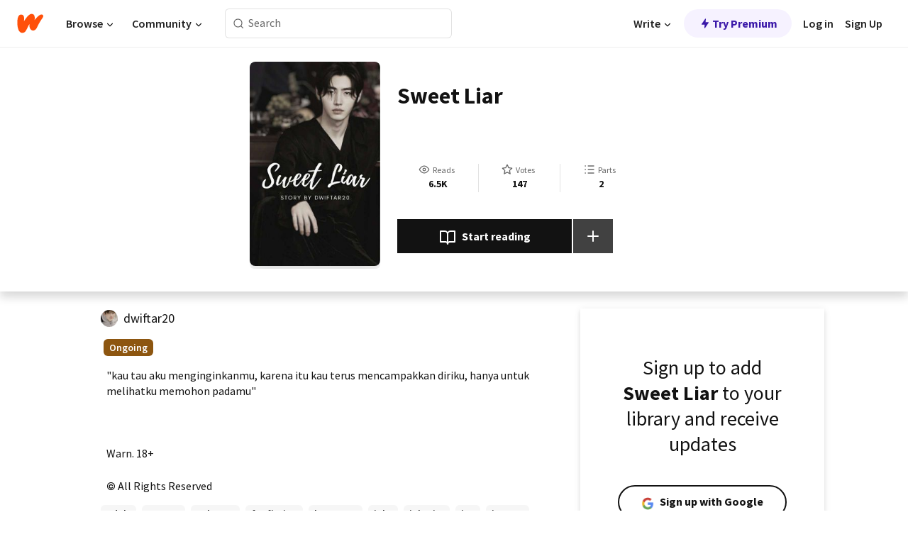

--- FILE ---
content_type: text/html; charset=utf-8
request_url: https://www.wattpad.com/story/352578930-sweet-liar
body_size: 23818
content:
<!DOCTYPE html><html lang="en-US" dir="ltr"><head><meta charSet="utf-8"/><meta name="viewport" content="width=device-width,initial-scale=1"/><link rel="canonical" href="https://www.wattpad.com/story/352578930-sweet-liar"/><meta name="description" content="&quot;kau tau aku menginginkanmu, karena itu kau terus mencampakkan diriku, hanya untuk melihatku memohon padamu&quot;
Warn. 18+"/><meta name="keywords" content="adult,engene,enhypen,fanfiction,heeseung,jake,jakesim,jay,jaywon,jongseong,jungwon,kpop,leeheeseung,niki,parkjongseong,parksunghoon,riki,simjaeyun,sunghoon,sunoo,sunsun,Fanfiction"/><meta name="robots" content="index,follow"/><meta property="fb:pages" content="127093020051"/><meta property="og:title" content="Sweet Liar "/><meta property="og:url" content="https://www.wattpad.com/story/352578930-sweet-liar"/><meta property="og:description" content="&quot;kau tau aku menginginkanmu, karena itu kau terus mencampakkan diriku, hanya untuk melihatku memohon padamu&quot;
Warn. 18+"/><meta property="og:image" content="https://img.wattpad.com/cover/352578930-256-k750642.jpg"/><meta property="og:site_name" content="Wattpad"/><title>Sweet Liar  - . - Wattpad</title><script type="application/ld+json">{"@context":"http://schema.org","@type":"Article","about":"Fanfiction","author":{"name":".","url":"https://www.wattpad.com/user/dwiftar20"},"accountablePerson":{"name":".","url":"https://www.wattpad.com/user/dwiftar20"},"copyrightHolder":{"name":".","url":"https://www.wattpad.com/user/dwiftar20"},"copyrightYear":"2025","dateCreated":"2025-09-01","datePublished":"2025-09-01","dateModified":"2025-09-01","description":"\"kau tau aku menginginkanmu, karena itu kau terus mencampakkan diriku, hanya untuk melihatku memohon padamu\"\n\n\n\nWarn. 18+","commentCount":15,"discussionUrl":"https://www.wattpad.com/story/352578930-sweet-liar#story-tabs","genre":"https://www.wattpad.com/stories/fanfiction","headline":"Sweet Liar ","inLanguage":"id_ID","interactionStatistic":6549,"isAccessibleForFree":true,"isFamilyFriendly":true,"keywords":"adult,engene,enhypen,fanfiction,heeseung,jake,jakesim,jay,jaywon,jongseong,jungwon,kpop,leeheeseung,niki,parkjongseong,parksunghoon,riki,simjaeyun,sunghoon,sunoo,sunsun,Fanfiction,eBooks,reading,stories,fiction","publisher":{"@type":"Organization","name":"Wattpad","legalName":"Wattpad Corp","foundingDate":"2006","foundingLocation":"Toronto, Ontario, Canada","areaServed":"Global","logo":{"@type":"ImageObject","url":"https://www.wattpad.com/img/logos/wp-logo-orange.png"},"url":"https://www.wattpad.com"},"publishingPrinciples":"https://support.wattpad.com/hc/en-us/articles/200774334-Content-Guidelines","thumbnailUrl":"https://img.wattpad.com/cover/352578930-256-k750642.jpg","typicalAgeRange":"13-","image":"https://img.wattpad.com/cover/352578930-256-k750642.jpg","name":"Sweet Liar ","url":"https://www.wattpad.com/story/352578930-sweet-liar","mainEntityOfPage":{"@type":"WebPage","@id":"https://www.wattpad.com/story/352578930-sweet-liar"}}</script><link rel="stylesheet" href="/wp-web-assets/build/css-bundle-FLHMR3S4.css"/><link rel="preload" as="font" href="/wp-web-assets/fonts/Source_Sans_Pro/SourceSansPro-Regular.ttf" crossorigin="anonymous"/><link rel="preload" as="font" href="/wp-web-assets/fonts/Source_Sans_Pro/SourceSansPro-SemiBold.ttf" crossorigin="anonymous"/><link rel="stylesheet" href="/wp-web-assets/build/_assets/fonts-XNHMJ6ZM.css"/><link rel="stylesheet" href="/wp-web-assets/build/_assets/tokens-2GVK43A7.css"/><link rel="stylesheet" href="/wp-web-assets/build/_assets/main-PXKQW5MQ.css"/><link rel="stylesheet" href="/wp-web-assets/build/_assets/react-tooltip-HIHMAPNF.css"/><link rel="stylesheet" href="/wp-web-assets/build/_assets/splide.min-AQNS3YPQ.css"/><script type="text/javascript">window.dataLayer=[];</script><script>window.wattpad={"userCountryCode":"US","testGroups":{"SPECIAL_AD_EXEMPT":false,"USE_IMAGE_MOD":false,"GDPR_ADS_EXPERIENCE":false,"USE_33ACROSS":false,"EXCLUDE_PREBID_PARTNERS":false,"DELAY_ADS":false,"PREBID_BETA":false,"USE_KEVEL":true,"USE_AFP":false,"ADS_IN_WATTPAD_ORIGINALS":true,"IS_IN_MATURE_GATING":false,"IS_SERIES_REDESIGN":true,"IS_FREE_ORIGINALS_EXPERIMENT":true,"IS_WATTYS_SHORTLIST":false,"IS_WRITER_STORY_NEW_MIGRATION":false,"USE_ADS_ELIGIBILITY":true,"IS_PROMOTED_READING_LIST":false,"IS_NEW_UPDATES_PAGE":false,"IS_IN_CHECK_ADS_READINESS":false,"IS_SOCIAL_FEED":false,"IS_STORY_PAGE_REDESIGN":false},"currentUser":null,"deviceType":"desktop","revision":"6b79f02943a6cfbf4787deb6b9df99c19cf10427","categoryList":{"0":"genre-uncategorized","1":"genre-teen-fiction","2":"genre-poetry","3":"genre-fantasy","4":"genre-romance","5":"genre-science-fiction","6":"genre-fanfiction","7":"genre-humor","8":"genre-mystery-thriller","9":"genre-horror","10":"genre-classics","11":"genre-adventure","12":"genre-paranormal","13":"genre-spiritual","14":"genre-action","16":"genre-non-fiction","17":"genre-short-stories","18":"genre-vampire","19":"genre-random","21":"genre-general-fiction","22":"genre-werewolf","23":"genre-historical-fiction","24":"genre-chick-lit"},"isWpWeb":true,"afpConfig":{"hostAccountId":"pub-9506570645588245"},"canvaApiKey":"gpJZaH8RjnukEBMR5tYrmnsY"}</script><script src="https://accounts.google.com/gsi/client" async="" defer=""></script></head><body class="theme-6"><noscript><iframe src="//www.googletagmanager.com/ns.html?id=GTM-WD9JLB" height="0" width="0" style="display:none;visibility:hidden" title="Needed for jsx-Ally complaint" aria-hidden="true"></iframe></noscript><div id="g_id_onload" data-client_id="819350800788-s42oc45ge5shd8hkimbj2broh7l6j7h6.apps.googleusercontent.com" data-login_uri="https://www.wattpad.com/auth/google-auth?nextUrl=%2Fstory%2F352578930-sweet-liar" data-is_one_tap="true" data-cancel_on_tap_outside="false" data-use_fedcm_for_prompt="true"></div><div><header class="_07XRA oUExN"><nav class="gMmKF"><ul class="sGq-H"><li class="Gzeg3"><a class="zIi3k" href="https://www.wattpad.com" title="Wattpad Home" aria-label="Home"><img class="At9TR" src="/wp-web-assets/images/wattpad-logo.svg" alt="Wattpad Logo" data-testid="wp-logo-orange"/></a></li><li class="NkmE9 jDGZF"><div id="discover-dropdown" class="avnzx false KE7WT" data-testid="discover-dropdown"><button class="DMdhq OCdPW">Browse<img class="S1mMa" src="/wp-web-assets/images/wp-chevron-down.svg" alt="" data-testid="wp_chevron_down"/></button></div></li><li class="NkmE9"><div id="community-dropdown" class="avnzx false KE7WT" data-testid="community-dropdown"><button class="DMdhq OCdPW">Community<img class="S1mMa" src="/wp-web-assets/images/wp-chevron-down.svg" alt="" data-testid="wp_chevron_down"/></button></div></li></ul></nav><div class="lXfdp gMmKF"><div class="wDLq1"><form class="VOZUu" action="/getmobile" method="post" role="search" name="search"><button class="_8r2SK U-dRJ" type="submit" aria-label="Search"><svg xmlns="http://www.w3.org/2000/svg" width="15" height="15" viewBox="0 0 15 15" fill="none"><path fill-rule="evenodd" clip-rule="evenodd" d="M1.5999 6.49844C1.5999 3.79224 3.79371 1.59844 6.4999 1.59844C9.2061 1.59844 11.3999 3.79224 11.3999 6.49844C11.3999 9.20463 9.2061 11.3984 6.4999 11.3984C3.79371 11.3984 1.5999 9.20463 1.5999 6.49844ZM6.4999 0.398438C3.13097 0.398438 0.399902 3.1295 0.399902 6.49844C0.399902 9.86737 3.13097 12.5984 6.4999 12.5984C7.99441 12.5984 9.36338 12.061 10.4241 11.1688C10.4515 11.2618 10.5019 11.3494 10.5752 11.4227L13.0501 13.8976C13.2844 14.1319 13.6643 14.1319 13.8986 13.8976C14.133 13.6633 14.133 13.2834 13.8986 13.0491L11.4238 10.5742C11.3504 10.5008 11.2629 10.4505 11.1699 10.423C12.0623 9.36227 12.5999 7.99313 12.5999 6.49844C12.5999 3.1295 9.86884 0.398438 6.4999 0.398438Z" fill="#121212" fill-opacity="0.64"></path></svg></button><input class="_6Hiiv" type="text" placeholder="Search" name="query" autoComplete="off"/></form></div></div><div class="ZFD-B gMmKF"><ul class="sGq-H"><li class="NkmE9 oAArJ"><div id="writer-opportunities-dropdown" class="avnzx false KE7WT" data-testid="writer-opportunities-dropdown"><button class="DMdhq OCdPW">Write<img class="S1mMa" src="/wp-web-assets/images/wp-chevron-down.svg" alt="" data-testid="wp_chevron_down"/></button></div></li><li class="oAArJ"><button class="_5FXgC"><span class="ahwLl"><svg xmlns="http://www.w3.org/2000/svg" width="20" height="20" viewBox="0 0 20 20" fill="none"><path d="M9.38562 11.778L8.95363 16.0545C8.89557 16.6292 9.64434 16.8996 9.96699 16.4205L14.9043 9.08896C15.1528 8.72003 14.8884 8.2233 14.4436 8.2233H10.6144L11.0464 3.94683C11.1044 3.37214 10.3557 3.10166 10.033 3.58077L5.09567 10.9123C4.84721 11.2813 5.11159 11.778 5.55639 11.778H9.38562Z" fill="var(--ds-base-2-60)"></path></svg></span>Try Premium</button></li></ul><div class="YJeR-"><ul class="At9TR sGq-H"><li class="T7-fP NkmE9"><button class="Rer7C transparent-button iUT2X">Log in</button></li><li class="NkmE9"><button class="Rer7C transparent-button iUT2X">Sign Up</button></li></ul><a href="https://www.wattpad.com/login" rel="noopener noreferrer" class="ab56F"><button class="undefined "><svg width="16" height="16" viewBox="0 0 24 24" fill="none" stroke="#6f6f6f" stroke-width="2" aria-hidden="true" stroke-linecap="round" stroke-linejoin="round"><path d="M20 21v-2a4 4 0 0 0-4-4H8a4 4 0 0 0-4 4v2"></path><circle cx="12" cy="7" r="4"></circle></svg></button></a></div></div><nav data-testid="mobile-header" class="LGHtv"><div class="LMr2z"><a class="_6tefj" href="https://www.wattpad.com" aria-label="Home"><img class="zIi3k" width="32" height="25" src="/wp-web-assets/images/wattpad-logo.svg" alt="Wattpad Logo" data-testid="logo"/></a><a class="_6tefj" href="https://www.wattpad.com/search" data-testid="search" aria-label="Search"><img src="/wp-web-assets/images/wp-search.svg" alt=""/></a></div></nav></header></div><div class="wE73O" data-testid="story-details-page"><div class="d7R1Y"><div class="_4Rj99"><div class="coverWrapper__t2Ve8" data-testid="cover"><img class="cover__BlyZa" src="https://img.wattpad.com/cover/352578930-256-k750642.jpg" alt="Story cover for Sweet Liar  by dwiftar20" data-testid="image"/></div></div><div class="Qm-Xt"><div class="-ydhR"><div class="gF-N5">Sweet Liar </div></div><div class="YPkBj"><div class="Sz3nA"><img src="https://img.wattpad.com/useravatar/dwiftar20.128.131867.jpg" aria-hidden="true" alt="" class="avatar__Ygp0_ avatar_sm__zq5iO"/><div class="af6dp"><a href="https://www.wattpad.com/user/dwiftar20" aria-label="by dwiftar20. Tap to go to the author&#x27;s profile page." class="SjGa2">dwiftar20</a></div></div></div><div class="SFcPk"><ul class="n0iXe"><li class="_0jt-y"><div class="uG9U1"><svg width="16" height="16" fill="none" xmlns="http://www.w3.org/2000/svg" viewBox="0 0 24 24" role="img" aria-labelledby="" aria-hidden="false"><title id="">WpView</title><path d="M1.82 10.357c-.353.545-.594.975-.723 1.233a.916.916 0 0 0 0 .82c.129.258.37.688.723 1.233a18.78 18.78 0 0 0 2.063 2.65C6.19 18.754 8.902 20.25 12 20.25c3.098 0 5.81-1.497 8.117-3.956a18.784 18.784 0 0 0 2.063-2.65c.352-.546.594-.976.723-1.234a.916.916 0 0 0 0-.82c-.129-.258-.37-.688-.723-1.233a18.786 18.786 0 0 0-2.063-2.65C17.81 5.246 15.098 3.75 12 3.75c-3.098 0-5.81 1.496-8.117 3.956a18.782 18.782 0 0 0-2.063 2.65Zm3.4 4.683A16.969 16.969 0 0 1 2.963 12a16.97 16.97 0 0 1 2.259-3.04C7.21 6.837 9.484 5.585 12 5.585c2.517 0 4.788 1.253 6.78 3.377A16.973 16.973 0 0 1 21.037 12a16.97 16.97 0 0 1-2.259 3.04c-1.99 2.122-4.262 3.376-6.779 3.376-2.516 0-4.788-1.254-6.78-3.377Z" fill="#121212"></path><path d="M8.333 12a3.667 3.667 0 1 0 7.334 0 3.667 3.667 0 0 0-7.334 0Zm5.5 0a1.833 1.833 0 1 1-3.666 0 1.833 1.833 0 0 1 3.666 0Z" fill="#121212"></path></svg><span class="_6picm" aria-hidden="true">Reads</span></div><span class="sr-only">Reads 6,549</span><div class="stats-value"><div aria-hidden="true" data-testid="stats-value-container"><div data-tip="6,549" data-tooltip-id="story-stat-tooltip" data-tooltip-html="6,549" data-testid="tooltip"><span class="sr-only">6,549</span><span class="_5TZHL ixBb9" aria-hidden="true" data-testid="stats-value">6.5K</span></div></div></div></li><li class="_0jt-y"><div class="uG9U1"><svg width="16" height="16" fill="none" xmlns="http://www.w3.org/2000/svg" viewBox="0 0 24 24" role="img" aria-labelledby="" aria-hidden="false"><title id="">WpVote</title><path d="M9.807 8.703a1 1 0 0 1-.752.547l-4.907.717 3.55 3.457a1 1 0 0 1 .288.885l-.838 4.883 4.386-2.307a1 1 0 0 1 .931 0l4.387 2.307-.838-4.883a1 1 0 0 1 .288-.885l3.55-3.457-4.907-.717a1 1 0 0 1-.752-.547L12 4.259 9.807 8.703ZM8.246 7.347l2.857-5.79a1 1 0 0 1 1.794 0l2.857 5.79 6.39.934a1 1 0 0 1 .554 1.705l-4.624 4.503 1.091 6.362a1 1 0 0 1-1.45 1.054L12 18.9l-5.715 3.005a1 1 0 0 1-1.45-1.054l1.09-6.361-4.623-4.504a1 1 0 0 1 .553-1.705l6.39-.934Z" fill="#121212"></path></svg><span class="_6picm" aria-hidden="true">Votes</span></div><span class="sr-only">Votes 147</span><div class="stats-value"><div aria-hidden="true" data-testid="stats-value-container"><div data-tip="147" data-tooltip-id="story-stat-tooltip" data-tooltip-html="147" data-testid="tooltip"><span class="sr-only">147</span><span class="_5TZHL ixBb9" aria-hidden="true" data-testid="stats-value">147</span></div></div></div></li><li class="_0jt-y"><div class="uG9U1"><svg width="16" height="16" fill="none" xmlns="http://www.w3.org/2000/svg" viewBox="0 0 24 24" role="img" aria-labelledby="" aria-hidden="false"><title id="">WpPart</title><path d="M8.25 4.5c0 .69.56 1.25 1.25 1.25h11.25a1.25 1.25 0 1 0 0-2.5H9.5c-.69 0-1.25.56-1.25 1.25ZM3.25 5.75a1.25 1.25 0 1 0 0-2.5 1.25 1.25 0 0 0 0 2.5ZM4.5 12A1.25 1.25 0 1 1 2 12a1.25 1.25 0 0 1 2.5 0ZM4.5 19.5a1.25 1.25 0 1 1-2.5 0 1.25 1.25 0 0 1 2.5 0ZM8.25 12c0 .69.56 1.25 1.25 1.25h11.25a1.25 1.25 0 1 0 0-2.5H9.5c-.69 0-1.25.56-1.25 1.25ZM9.5 20.75a1.25 1.25 0 1 1 0-2.5h11.25a1.25 1.25 0 0 1 0 2.5H9.5Z" fill="#121212"></path></svg><span class="_6picm" aria-hidden="true">Parts</span></div><span class="sr-only">Parts 2</span><div class="stats-value"><div aria-hidden="true" data-testid="stats-value-container"><div data-tip="2" data-tooltip-id="story-stat-tooltip" data-tooltip-html="2" data-testid="tooltip"><span class="sr-only">2</span><span class="_5TZHL ixBb9" aria-hidden="true" data-testid="stats-value">2</span></div></div></div></li></ul></div><div class="B-FR9"></div><div class="DvIFF"><div class=""><div class="poCqz"><button class="_4uQ4i" aria-label="Start reading"><svg width="24" height="24" fill="none" xmlns="http://www.w3.org/2000/svg" viewBox="0 0 24 24" role="img" aria-labelledby="" aria-hidden="false"><title id="">WpRead</title><path d="M2 2a1 1 0 0 0-1 1v15a1 1 0 0 0 1 1h7a2 2 0 0 1 2 2 1 1 0 1 0 2 0 2 2 0 0 1 2-2h7a1 1 0 0 0 1-1V3a1 1 0 0 0-1-1h-6a5 5 0 0 0-4 2 5 5 0 0 0-4-2H2Zm11 15.536V7a3 3 0 0 1 3-3h5v13h-6a4 4 0 0 0-2 .536Zm-2 0A4 4 0 0 0 9 17H3V4h5a3 3 0 0 1 3 3v10.536Z" fill="#121212"></path></svg>Start reading</button><div class="yyH-R"><button aria-label="Add story to..." class="q-KBX" aria-disabled="true" tabindex="-1"><svg width="24" height="24" viewBox="0 0 24 24" fill="none" stroke="var(--ds-neutral-00)" stroke-width="2" aria-hidden="true" stroke-linecap="round" stroke-linejoin="round"><g><line x1="12" y1="5" x2="12" y2="19"></line><line x1="5" y1="12" x2="19" y2="12"></line></g></svg></button></div></div></div></div></div></div><div class="yxqu6"><div class="xUdRs"><div class="_1hSgk"><ul class="n0iXe"><li class="_0jt-y"><div class="uG9U1"><svg width="16" height="16" fill="none" xmlns="http://www.w3.org/2000/svg" viewBox="0 0 24 24" role="img" aria-labelledby="" aria-hidden="false"><title id="">WpView</title><path d="M1.82 10.357c-.353.545-.594.975-.723 1.233a.916.916 0 0 0 0 .82c.129.258.37.688.723 1.233a18.78 18.78 0 0 0 2.063 2.65C6.19 18.754 8.902 20.25 12 20.25c3.098 0 5.81-1.497 8.117-3.956a18.784 18.784 0 0 0 2.063-2.65c.352-.546.594-.976.723-1.234a.916.916 0 0 0 0-.82c-.129-.258-.37-.688-.723-1.233a18.786 18.786 0 0 0-2.063-2.65C17.81 5.246 15.098 3.75 12 3.75c-3.098 0-5.81 1.496-8.117 3.956a18.782 18.782 0 0 0-2.063 2.65Zm3.4 4.683A16.969 16.969 0 0 1 2.963 12a16.97 16.97 0 0 1 2.259-3.04C7.21 6.837 9.484 5.585 12 5.585c2.517 0 4.788 1.253 6.78 3.377A16.973 16.973 0 0 1 21.037 12a16.97 16.97 0 0 1-2.259 3.04c-1.99 2.122-4.262 3.376-6.779 3.376-2.516 0-4.788-1.254-6.78-3.377Z" fill="#121212"></path><path d="M8.333 12a3.667 3.667 0 1 0 7.334 0 3.667 3.667 0 0 0-7.334 0Zm5.5 0a1.833 1.833 0 1 1-3.666 0 1.833 1.833 0 0 1 3.666 0Z" fill="#121212"></path></svg><span class="_6picm" aria-hidden="true">Reads</span></div><span class="sr-only">Reads 6,549</span><div class="stats-value"><div aria-hidden="true" data-testid="stats-value-container"><div data-tip="6,549" data-tooltip-id="story-stat-tooltip" data-tooltip-html="6,549" data-testid="tooltip"><span class="sr-only">6,549</span><span class="_5TZHL ixBb9" aria-hidden="true" data-testid="stats-value">6.5K</span></div></div></div></li><li class="_0jt-y"><div class="uG9U1"><svg width="16" height="16" fill="none" xmlns="http://www.w3.org/2000/svg" viewBox="0 0 24 24" role="img" aria-labelledby="" aria-hidden="false"><title id="">WpVote</title><path d="M9.807 8.703a1 1 0 0 1-.752.547l-4.907.717 3.55 3.457a1 1 0 0 1 .288.885l-.838 4.883 4.386-2.307a1 1 0 0 1 .931 0l4.387 2.307-.838-4.883a1 1 0 0 1 .288-.885l3.55-3.457-4.907-.717a1 1 0 0 1-.752-.547L12 4.259 9.807 8.703ZM8.246 7.347l2.857-5.79a1 1 0 0 1 1.794 0l2.857 5.79 6.39.934a1 1 0 0 1 .554 1.705l-4.624 4.503 1.091 6.362a1 1 0 0 1-1.45 1.054L12 18.9l-5.715 3.005a1 1 0 0 1-1.45-1.054l1.09-6.361-4.623-4.504a1 1 0 0 1 .553-1.705l6.39-.934Z" fill="#121212"></path></svg><span class="_6picm" aria-hidden="true">Votes</span></div><span class="sr-only">Votes 147</span><div class="stats-value"><div aria-hidden="true" data-testid="stats-value-container"><div data-tip="147" data-tooltip-id="story-stat-tooltip" data-tooltip-html="147" data-testid="tooltip"><span class="sr-only">147</span><span class="_5TZHL ixBb9" aria-hidden="true" data-testid="stats-value">147</span></div></div></div></li><li class="_0jt-y"><div class="uG9U1"><svg width="16" height="16" fill="none" xmlns="http://www.w3.org/2000/svg" viewBox="0 0 24 24" role="img" aria-labelledby="" aria-hidden="false"><title id="">WpPart</title><path d="M8.25 4.5c0 .69.56 1.25 1.25 1.25h11.25a1.25 1.25 0 1 0 0-2.5H9.5c-.69 0-1.25.56-1.25 1.25ZM3.25 5.75a1.25 1.25 0 1 0 0-2.5 1.25 1.25 0 0 0 0 2.5ZM4.5 12A1.25 1.25 0 1 1 2 12a1.25 1.25 0 0 1 2.5 0ZM4.5 19.5a1.25 1.25 0 1 1-2.5 0 1.25 1.25 0 0 1 2.5 0ZM8.25 12c0 .69.56 1.25 1.25 1.25h11.25a1.25 1.25 0 1 0 0-2.5H9.5c-.69 0-1.25.56-1.25 1.25ZM9.5 20.75a1.25 1.25 0 1 1 0-2.5h11.25a1.25 1.25 0 0 1 0 2.5H9.5Z" fill="#121212"></path></svg><span class="_6picm" aria-hidden="true">Parts</span></div><span class="sr-only">Parts 2</span><div class="stats-value"><div aria-hidden="true" data-testid="stats-value-container"><div data-tip="2" data-tooltip-id="story-stat-tooltip" data-tooltip-html="2" data-testid="tooltip"><span class="sr-only">2</span><span class="_5TZHL ixBb9" aria-hidden="true" data-testid="stats-value">2</span></div></div></div></li></ul></div><div class="bR7B3"></div><div data-testid="story-badges"><div class="_5g5R0"><div class="Sz3nA"><img src="https://img.wattpad.com/useravatar/dwiftar20.128.131867.jpg" aria-hidden="true" alt="" class="avatar__Ygp0_ avatar_sm__zq5iO"/><div class="af6dp"><a href="https://www.wattpad.com/user/dwiftar20" aria-label="by dwiftar20. Tap to go to the author&#x27;s profile page." class="SjGa2">dwiftar20</a></div></div></div><div class="dHyYa"><div class="_2-rOR" data-tooltip-id="badge-tooltip" data-tooltip-html="First published
    &lt;strong&gt;Sep 19, 2023&lt;/strong&gt;" data-for="publish-date" aria-describedby="publish-date" aria-hidden="true" data-testid="completed-tag"><div class="pill__pziVI solid-variant__RGER9 default-size__BJ5Po base-5-accent__HmbE0 square-shape__V66Yy gap-for-default-pill__d6nVx"><span class="typography-label-small-semi">Ongoing</span></div></div><span class="sr-only">Ongoing, First published Sep 19, 2023</span></div></div><div class="CEEJt yIE4y"><div class="yl-VP" data-testid="tag-carousel"><a class="no-text-decoration-on-focus no-text-decoration-on-hover XZbAz pill__pziVI light-variant__fymht default-size__BJ5Po default-accent__YcamO square-shape__V66Yy clickable__llABU gap-for-default-pill__d6nVx" href="https://www.wattpad.com/stories/adult"><span class="typography-label-small-semi">adult</span></a><a class="no-text-decoration-on-focus no-text-decoration-on-hover XZbAz pill__pziVI light-variant__fymht default-size__BJ5Po default-accent__YcamO square-shape__V66Yy clickable__llABU gap-for-default-pill__d6nVx" href="https://www.wattpad.com/stories/engene"><span class="typography-label-small-semi">engene</span></a><a class="no-text-decoration-on-focus no-text-decoration-on-hover XZbAz pill__pziVI light-variant__fymht default-size__BJ5Po default-accent__YcamO square-shape__V66Yy clickable__llABU gap-for-default-pill__d6nVx" href="https://www.wattpad.com/stories/enhypen"><span class="typography-label-small-semi">enhypen</span></a><a class="no-text-decoration-on-focus no-text-decoration-on-hover XZbAz pill__pziVI light-variant__fymht default-size__BJ5Po default-accent__YcamO square-shape__V66Yy clickable__llABU gap-for-default-pill__d6nVx" href="https://www.wattpad.com/stories/fanfiction"><span class="typography-label-small-semi">fanfiction</span></a><a class="no-text-decoration-on-focus no-text-decoration-on-hover XZbAz pill__pziVI light-variant__fymht default-size__BJ5Po default-accent__YcamO square-shape__V66Yy clickable__llABU gap-for-default-pill__d6nVx" href="https://www.wattpad.com/stories/heeseung"><span class="typography-label-small-semi">heeseung</span></a><a class="no-text-decoration-on-focus no-text-decoration-on-hover XZbAz pill__pziVI light-variant__fymht default-size__BJ5Po default-accent__YcamO square-shape__V66Yy clickable__llABU gap-for-default-pill__d6nVx" href="https://www.wattpad.com/stories/jake"><span class="typography-label-small-semi">jake</span></a><a class="no-text-decoration-on-focus no-text-decoration-on-hover XZbAz pill__pziVI light-variant__fymht default-size__BJ5Po default-accent__YcamO square-shape__V66Yy clickable__llABU gap-for-default-pill__d6nVx" href="https://www.wattpad.com/stories/jakesim"><span class="typography-label-small-semi">jakesim</span></a><a class="no-text-decoration-on-focus no-text-decoration-on-hover XZbAz pill__pziVI light-variant__fymht default-size__BJ5Po default-accent__YcamO square-shape__V66Yy clickable__llABU gap-for-default-pill__d6nVx" href="https://www.wattpad.com/stories/jay"><span class="typography-label-small-semi">jay</span></a><a class="no-text-decoration-on-focus no-text-decoration-on-hover XZbAz pill__pziVI light-variant__fymht default-size__BJ5Po default-accent__YcamO square-shape__V66Yy clickable__llABU gap-for-default-pill__d6nVx" href="https://www.wattpad.com/stories/jaywon"><span class="typography-label-small-semi">jaywon</span></a><a class="no-text-decoration-on-focus no-text-decoration-on-hover XZbAz pill__pziVI light-variant__fymht default-size__BJ5Po default-accent__YcamO square-shape__V66Yy clickable__llABU gap-for-default-pill__d6nVx" href="https://www.wattpad.com/stories/jongseong"><span class="typography-label-small-semi">jongseong</span></a><a class="no-text-decoration-on-focus no-text-decoration-on-hover XZbAz pill__pziVI light-variant__fymht default-size__BJ5Po default-accent__YcamO square-shape__V66Yy clickable__llABU gap-for-default-pill__d6nVx" href="https://www.wattpad.com/stories/jungwon"><span class="typography-label-small-semi">jungwon</span></a><a class="no-text-decoration-on-focus no-text-decoration-on-hover XZbAz pill__pziVI light-variant__fymht default-size__BJ5Po default-accent__YcamO square-shape__V66Yy clickable__llABU gap-for-default-pill__d6nVx" href="https://www.wattpad.com/stories/kpop"><span class="typography-label-small-semi">kpop</span></a><a class="no-text-decoration-on-focus no-text-decoration-on-hover XZbAz pill__pziVI light-variant__fymht default-size__BJ5Po default-accent__YcamO square-shape__V66Yy clickable__llABU gap-for-default-pill__d6nVx" href="https://www.wattpad.com/stories/leeheeseung"><span class="typography-label-small-semi">leeheeseung</span></a><a class="no-text-decoration-on-focus no-text-decoration-on-hover XZbAz pill__pziVI light-variant__fymht default-size__BJ5Po default-accent__YcamO square-shape__V66Yy clickable__llABU gap-for-default-pill__d6nVx" href="https://www.wattpad.com/stories/niki"><span class="typography-label-small-semi">niki</span></a><a class="no-text-decoration-on-focus no-text-decoration-on-hover XZbAz pill__pziVI light-variant__fymht default-size__BJ5Po default-accent__YcamO square-shape__V66Yy clickable__llABU gap-for-default-pill__d6nVx" href="https://www.wattpad.com/stories/parkjongseong"><span class="typography-label-small-semi">parkjongseong</span></a><a class="no-text-decoration-on-focus no-text-decoration-on-hover XZbAz pill__pziVI light-variant__fymht default-size__BJ5Po default-accent__YcamO square-shape__V66Yy clickable__llABU gap-for-default-pill__d6nVx" href="https://www.wattpad.com/stories/parksunghoon"><span class="typography-label-small-semi">parksunghoon</span></a><a class="no-text-decoration-on-focus no-text-decoration-on-hover XZbAz pill__pziVI light-variant__fymht default-size__BJ5Po default-accent__YcamO square-shape__V66Yy clickable__llABU gap-for-default-pill__d6nVx" href="https://www.wattpad.com/stories/riki"><span class="typography-label-small-semi">riki</span></a><a class="no-text-decoration-on-focus no-text-decoration-on-hover XZbAz pill__pziVI light-variant__fymht default-size__BJ5Po default-accent__YcamO square-shape__V66Yy clickable__llABU gap-for-default-pill__d6nVx" href="https://www.wattpad.com/stories/simjaeyun"><span class="typography-label-small-semi">simjaeyun</span></a><a class="no-text-decoration-on-focus no-text-decoration-on-hover XZbAz pill__pziVI light-variant__fymht default-size__BJ5Po default-accent__YcamO square-shape__V66Yy clickable__llABU gap-for-default-pill__d6nVx" href="https://www.wattpad.com/stories/sunghoon"><span class="typography-label-small-semi">sunghoon</span></a><a class="no-text-decoration-on-focus no-text-decoration-on-hover XZbAz pill__pziVI light-variant__fymht default-size__BJ5Po default-accent__YcamO square-shape__V66Yy clickable__llABU gap-for-default-pill__d6nVx" href="https://www.wattpad.com/stories/sunoo"><span class="typography-label-small-semi">sunoo</span></a><a class="no-text-decoration-on-focus no-text-decoration-on-hover XZbAz pill__pziVI light-variant__fymht default-size__BJ5Po default-accent__YcamO square-shape__V66Yy clickable__llABU gap-for-default-pill__d6nVx" href="https://www.wattpad.com/stories/sunsun"><span class="typography-label-small-semi">sunsun</span></a></div></div><div class="glL-c"><pre class="mpshL _6pPkw">&quot;kau tau aku menginginkanmu, karena itu kau terus mencampakkan diriku, hanya untuk melihatku memohon padamu&quot;



Warn. 18+<div class="DxZKg" data-testid="copyright"><span class="JP3pz" aria-hidden="true"></span>All Rights Reserved</div></pre><div class="UKpi5"><button class="b6GrN">Read more</button></div></div><div class="F8LJw"><div class="aVlTH I3p30"><div class="yl-VP" data-testid="tag-carousel"><a class="no-text-decoration-on-focus no-text-decoration-on-hover XZbAz pill__pziVI light-variant__fymht default-size__BJ5Po default-accent__YcamO square-shape__V66Yy clickable__llABU gap-for-default-pill__d6nVx" href="https://www.wattpad.com/stories/adult"><span class="typography-label-small-semi">adult</span></a><a class="no-text-decoration-on-focus no-text-decoration-on-hover XZbAz pill__pziVI light-variant__fymht default-size__BJ5Po default-accent__YcamO square-shape__V66Yy clickable__llABU gap-for-default-pill__d6nVx" href="https://www.wattpad.com/stories/engene"><span class="typography-label-small-semi">engene</span></a><a class="no-text-decoration-on-focus no-text-decoration-on-hover XZbAz pill__pziVI light-variant__fymht default-size__BJ5Po default-accent__YcamO square-shape__V66Yy clickable__llABU gap-for-default-pill__d6nVx" href="https://www.wattpad.com/stories/enhypen"><span class="typography-label-small-semi">enhypen</span></a><a class="no-text-decoration-on-focus no-text-decoration-on-hover XZbAz pill__pziVI light-variant__fymht default-size__BJ5Po default-accent__YcamO square-shape__V66Yy clickable__llABU gap-for-default-pill__d6nVx" href="https://www.wattpad.com/stories/fanfiction"><span class="typography-label-small-semi">fanfiction</span></a><a class="no-text-decoration-on-focus no-text-decoration-on-hover XZbAz pill__pziVI light-variant__fymht default-size__BJ5Po default-accent__YcamO square-shape__V66Yy clickable__llABU gap-for-default-pill__d6nVx" href="https://www.wattpad.com/stories/heeseung"><span class="typography-label-small-semi">heeseung</span></a><a class="no-text-decoration-on-focus no-text-decoration-on-hover XZbAz pill__pziVI light-variant__fymht default-size__BJ5Po default-accent__YcamO square-shape__V66Yy clickable__llABU gap-for-default-pill__d6nVx" href="https://www.wattpad.com/stories/jake"><span class="typography-label-small-semi">jake</span></a><a class="no-text-decoration-on-focus no-text-decoration-on-hover XZbAz pill__pziVI light-variant__fymht default-size__BJ5Po default-accent__YcamO square-shape__V66Yy clickable__llABU gap-for-default-pill__d6nVx" href="https://www.wattpad.com/stories/jakesim"><span class="typography-label-small-semi">jakesim</span></a><a class="no-text-decoration-on-focus no-text-decoration-on-hover XZbAz pill__pziVI light-variant__fymht default-size__BJ5Po default-accent__YcamO square-shape__V66Yy clickable__llABU gap-for-default-pill__d6nVx" href="https://www.wattpad.com/stories/jay"><span class="typography-label-small-semi">jay</span></a><a class="no-text-decoration-on-focus no-text-decoration-on-hover XZbAz pill__pziVI light-variant__fymht default-size__BJ5Po default-accent__YcamO square-shape__V66Yy clickable__llABU gap-for-default-pill__d6nVx" href="https://www.wattpad.com/stories/jaywon"><span class="typography-label-small-semi">jaywon</span></a><a class="no-text-decoration-on-focus no-text-decoration-on-hover XZbAz pill__pziVI light-variant__fymht default-size__BJ5Po default-accent__YcamO square-shape__V66Yy clickable__llABU gap-for-default-pill__d6nVx" href="https://www.wattpad.com/stories/jongseong"><span class="typography-label-small-semi">jongseong</span></a><a class="no-text-decoration-on-focus no-text-decoration-on-hover XZbAz pill__pziVI light-variant__fymht default-size__BJ5Po default-accent__YcamO square-shape__V66Yy clickable__llABU gap-for-default-pill__d6nVx" href="https://www.wattpad.com/stories/jungwon"><span class="typography-label-small-semi">jungwon</span></a><a class="no-text-decoration-on-focus no-text-decoration-on-hover XZbAz pill__pziVI light-variant__fymht default-size__BJ5Po default-accent__YcamO square-shape__V66Yy clickable__llABU gap-for-default-pill__d6nVx" href="https://www.wattpad.com/stories/kpop"><span class="typography-label-small-semi">kpop</span></a><a class="no-text-decoration-on-focus no-text-decoration-on-hover XZbAz pill__pziVI light-variant__fymht default-size__BJ5Po default-accent__YcamO square-shape__V66Yy clickable__llABU gap-for-default-pill__d6nVx" href="https://www.wattpad.com/stories/leeheeseung"><span class="typography-label-small-semi">leeheeseung</span></a><a class="no-text-decoration-on-focus no-text-decoration-on-hover XZbAz pill__pziVI light-variant__fymht default-size__BJ5Po default-accent__YcamO square-shape__V66Yy clickable__llABU gap-for-default-pill__d6nVx" href="https://www.wattpad.com/stories/niki"><span class="typography-label-small-semi">niki</span></a><a class="no-text-decoration-on-focus no-text-decoration-on-hover XZbAz pill__pziVI light-variant__fymht default-size__BJ5Po default-accent__YcamO square-shape__V66Yy clickable__llABU gap-for-default-pill__d6nVx" href="https://www.wattpad.com/stories/parkjongseong"><span class="typography-label-small-semi">parkjongseong</span></a><a class="no-text-decoration-on-focus no-text-decoration-on-hover XZbAz pill__pziVI light-variant__fymht default-size__BJ5Po default-accent__YcamO square-shape__V66Yy clickable__llABU gap-for-default-pill__d6nVx" href="https://www.wattpad.com/stories/parksunghoon"><span class="typography-label-small-semi">parksunghoon</span></a><a class="no-text-decoration-on-focus no-text-decoration-on-hover XZbAz pill__pziVI light-variant__fymht default-size__BJ5Po default-accent__YcamO square-shape__V66Yy clickable__llABU gap-for-default-pill__d6nVx" href="https://www.wattpad.com/stories/riki"><span class="typography-label-small-semi">riki</span></a><a class="no-text-decoration-on-focus no-text-decoration-on-hover XZbAz pill__pziVI light-variant__fymht default-size__BJ5Po default-accent__YcamO square-shape__V66Yy clickable__llABU gap-for-default-pill__d6nVx" href="https://www.wattpad.com/stories/simjaeyun"><span class="typography-label-small-semi">simjaeyun</span></a><a class="no-text-decoration-on-focus no-text-decoration-on-hover XZbAz pill__pziVI light-variant__fymht default-size__BJ5Po default-accent__YcamO square-shape__V66Yy clickable__llABU gap-for-default-pill__d6nVx" href="https://www.wattpad.com/stories/sunghoon"><span class="typography-label-small-semi">sunghoon</span></a><a class="no-text-decoration-on-focus no-text-decoration-on-hover XZbAz pill__pziVI light-variant__fymht default-size__BJ5Po default-accent__YcamO square-shape__V66Yy clickable__llABU gap-for-default-pill__d6nVx" href="https://www.wattpad.com/stories/sunoo"><span class="typography-label-small-semi">sunoo</span></a><a class="no-text-decoration-on-focus no-text-decoration-on-hover XZbAz pill__pziVI light-variant__fymht default-size__BJ5Po default-accent__YcamO square-shape__V66Yy clickable__llABU gap-for-default-pill__d6nVx" href="https://www.wattpad.com/stories/sunsun"><span class="typography-label-small-semi">sunsun</span></a></div></div></div><div class="_01L-d"><div class="pPt69" data-testid="toc"><div class="_4dm37">Table of contents</div><div class="Y26Ib"><ul aria-label="story-parts"><li class=""><a href="https://www.wattpad.com/1383773801-sweet-liar-chapter-1" class="_6qJpE"><div class="vbUDq"><div class="o7jpT"><div class="a2GDZ" data-testid="new-part-icon"></div><div class="wpYp-">Chapter 1</div></div><div class="f0I9e"></div></div><div class="bSGSB">Mon, Sep 1, 2025</div></a></li><li class=""><a href="https://www.wattpad.com/1383948339-sweet-liar-chapter-2" class="_6qJpE"><div class="vbUDq"><div class="o7jpT"><div class="a2GDZ" data-testid="new-part-icon"></div><div class="wpYp-">Chapter 2</div></div><div class="f0I9e"></div></div><div class="bSGSB">Mon, Sep 1, 2025</div></a></li></ul></div></div></div><div class="_95DE-"><div class="wtwPy"><div class="sh6cp"><div class="ail-g"><div data-testid="collapsing-parts-icon"><svg width="32" height="32" viewBox="0 0 16 16" fill="var(--wp-neutral-1)" stroke="var(--wp-neutral-1)" stroke-width="1" aria-hidden="true" stroke-linecap="round" stroke-linejoin="round"><g><path fill-rule="evenodd" clip-rule="evenodd" d="M3.33366 4.66634C3.70185 4.66634 4.00033 4.36786 4.00033 3.99967C4.00033 3.63148 3.70185 3.33301 3.33366 3.33301C2.96547 3.33301 2.66699 3.63148 2.66699 3.99967C2.66699 4.36786 2.96547 4.66634 3.33366 4.66634ZM4.00033 7.99967C4.00033 8.36786 3.70185 8.66634 3.33366 8.66634C2.96547 8.66634 2.66699 8.36786 2.66699 7.99967C2.66699 7.63148 2.96547 7.33301 3.33366 7.33301C3.70185 7.33301 4.00033 7.63148 4.00033 7.99967ZM4.00033 11.9997C4.00033 12.3679 3.70185 12.6663 3.33366 12.6663C2.96547 12.6663 2.66699 12.3679 2.66699 11.9997C2.66699 11.6315 2.96547 11.333 3.33366 11.333C3.70185 11.333 4.00033 11.6315 4.00033 11.9997ZM6.00033 7.99967C6.00033 8.36786 6.2988 8.66634 6.66699 8.66634H12.667C13.0352 8.66634 13.3337 8.36786 13.3337 7.99967C13.3337 7.63148 13.0352 7.33301 12.667 7.33301H6.66699C6.2988 7.33301 6.00033 7.63148 6.00033 7.99967ZM6.66699 12.6663C6.2988 12.6663 6.00033 12.3679 6.00033 11.9997C6.00033 11.6315 6.2988 11.333 6.66699 11.333H12.667C13.0352 11.333 13.3337 11.6315 13.3337 11.9997C13.3337 12.3679 13.0352 12.6663 12.667 12.6663H6.66699ZM6.00033 3.99967C6.00033 4.36786 6.2988 4.66634 6.66699 4.66634H12.667C13.0352 4.66634 13.3337 4.36786 13.3337 3.99967C13.3337 3.63148 13.0352 3.33301 12.667 3.33301H6.66699C6.2988 3.33301 6.00033 3.63148 6.00033 3.99967Z"/></g></svg></div><p class="UV8WB">2 parts</p></div><button class="ZiVaQ">See all</button></div><div class="Y26Ib K9XZh"><ul aria-label="story-parts"><li class=""><a href="https://www.wattpad.com/1383773801-sweet-liar-chapter-1" class="_6qJpE"><div class="vbUDq"><div class="o7jpT"><div class="a2GDZ" data-testid="new-part-icon"></div><div class="wpYp-">Chapter 1</div></div><div class="f0I9e"></div></div><div class="bSGSB">Mon, Sep 1, 2025</div></a></li><li class=""><a href="https://www.wattpad.com/1383948339-sweet-liar-chapter-2" class="_6qJpE"><div class="vbUDq"><div class="o7jpT"><div class="a2GDZ" data-testid="new-part-icon"></div><div class="wpYp-">Chapter 2</div></div><div class="f0I9e"></div></div><div class="bSGSB">Mon, Sep 1, 2025</div></a></li></ul></div></div></div></div><div class="UQhI8"><div class="_5CG6D" data-testid="story-details-auth-form"><div class="czByr MsrWK YjyQM"><div class="SRRCw"><div class="p2vKb"><div class="_7Wax-"><div class="AYj-0">Sign up to add <strong>Sweet Liar </strong> to your library and receive updates</div></div><div class="_5UcoB"><button class="h-8o8 UgztN"><img src="/wp-web-assets/images/google-login-color.png" alt="Google Login" class="eTY8Y" width="18" height="18" aria-hidden="true"/><span><span class="g-kpI">Sign up with Google</span></span></button><button class="h-8o8 UgztN"><img src="/wp-web-assets/images/facebook-login-color.png" alt="Facebook Login" class="eTY8Y" width="18" height="18" aria-hidden="true"/><span><span class="g-kpI">Sign up with Facebook</span></span></button></div><div class="fGOOt bb74a"><div class="e3NEx"></div><span class="HjRsn"> <!-- -->or<!-- --> </span><div class="e3NEx"></div></div><button class="bb74a button__Y70Pw primary-variant__NO4pv default-accent__Pc0Pm medium-size__CLqD3 clickable__iYXtN full-width__dXWyx with-padding__cVt72"><span class="background-overlay__mCEaX"></span>Sign up with email</button><button class="button__Y70Pw tertiary-variant__Y9kWU default-accent__Pc0Pm medium-size__CLqD3 clickable__iYXtN full-width__dXWyx with-padding__cVt72"><span class="background-overlay__mCEaX"></span>I already have an account</button></div></div></div></div><div data-testid="desktop-ad" class="aC2RF"></div><div data-testid="story-ranks-card"><a href="https://www.wattpad.com/story/352578930/rankings" aria-label="Number 679 in sunsun. Tap for all tag rankings for this story."><div class="oAS4a"><svg width="32" height="32" viewBox="0 0 32 32" fill="var(--wp-base-1)" stroke="var(--wp-neutral-1)" stroke-width="0" aria-hidden="true" stroke-linecap="round" stroke-linejoin="round" class="_7oZdu"><g><path fill-rule="evenodd" clip-rule="evenodd" d="M5.6001 11.1998C5.6001 5.45604 10.2563 0.799805 16.0001 0.799805C21.7439 0.799805 26.4001 5.45604 26.4001 11.1998C26.4001 16.9436 21.7439 21.5998 16.0001 21.5998C10.2563 21.5998 5.6001 16.9436 5.6001 11.1998ZM12.2383 16.3775L12.9567 12.1887L9.91334 9.2221L14.1192 8.61095L16.0001 4.7998L17.881 8.61095L22.0869 9.2221L19.0435 12.1887L19.7619 16.3775L16.0001 14.3998L12.2383 16.3775ZM11.2001 30.8975V22.2013C12.67 22.8435 14.2934 23.1998 16.0001 23.1998C17.9017 23.1998 19.7 22.7575 21.2978 21.9701V30.8975L16.2489 25.8486L11.2001 30.8975Z"/></g></svg><div class="Fjn-k"><span class="_-7ovN">#679<span class="KiCPc">sunsun</span></span></div><svg width="24" height="24" viewBox="0 0 24 24" fill="none" stroke="var(--wp-neutral-1)" stroke-width="2" aria-hidden="true" stroke-linecap="round" stroke-linejoin="round" class="_5dEjf"><g><polyline points="9 18 15 12 9 6"></polyline></g></svg></div></a></div><div><a href="https://support.wattpad.com/hc/en-us/articles/200774334-Content-Guidelines" target="_blank" rel="noopener noreferrer"><div class="oAS4a"><svg width="32" height="32" viewBox="0 0 32 32" fill="none" stroke="var(--wp-neutral-1)" stroke-width="3" aria-hidden="true" stroke-linecap="round" stroke-linejoin="round" class="x9VGX"><g><path d="M10 13a5 5 0 0 0 7.54.54l3-3a5 5 0 0 0-7.07-7.07l-1.72 1.71"></path><path d="M14 11a5 5 0 0 0-7.54-.54l-3 3a5 5 0 0 0 7.07 7.07l1.71-1.71"></path></g></svg><div class="Fjn-k"><span class="_-7ovN">Content Guidelines</span></div><svg width="24" height="24" viewBox="0 0 24 24" fill="none" stroke="var(--wp-neutral-1)" stroke-width="2" aria-hidden="true" stroke-linecap="round" stroke-linejoin="round" class="_5dEjf"><g><polyline points="9 18 15 12 9 6"></polyline></g></svg></div></a></div><div><button type="button" class="_2tWx0"><div class="oAS4a"><svg width="32" height="32" viewBox="0 0 32 32" fill="var(--wp-base-1)" stroke="var(--wp-neutral-1)" stroke-width="1" aria-hidden="true" stroke-linecap="round" stroke-linejoin="round" class="B0v-f"><g><path fill-rule="evenodd" clip-rule="evenodd" d="M0.333008 18.9997V2.99967C0.333008 2.64605 0.473484 2.30691 0.723532 2.05687C1.0163 1.7641 1.54299 1.41297 2.33782 1.09504C3.54157 0.613537 5.08449 0.333008 6.99967 0.333008C8.88843 0.333008 10.1765 0.701033 12.8282 1.76171C15.1765 2.70103 16.2218 2.99967 17.6663 2.99967C19.2512 2.99967 20.4582 2.7802 21.3378 2.42837C21.793 2.2463 22.0163 2.09743 22.0569 2.05687C22.8968 1.21691 24.333 1.8118 24.333 2.99967V18.9997C24.333 19.3533 24.1925 19.6924 23.9425 19.9425C23.6497 20.2353 23.123 20.5864 22.3282 20.9043C21.1244 21.3858 19.5815 21.6663 17.6663 21.6663C15.7776 21.6663 14.4895 21.2983 11.8378 20.2376C9.4895 19.2983 8.44426 18.9997 6.99967 18.9997C5.41486 18.9997 4.20777 19.2191 3.3282 19.571C3.20092 19.6219 3.09177 19.6702 2.99967 19.7143V28.333C2.99967 29.0694 2.40272 29.6663 1.66634 29.6663C0.929961 29.6663 0.333008 29.0694 0.333008 28.333V18.9997ZM6.99967 16.333C8.88842 16.333 10.1765 16.701 12.8282 17.7617C15.1765 18.701 16.2218 18.9997 17.6663 18.9997C19.2512 18.9997 20.4582 18.7802 21.3378 18.4284C21.4651 18.3775 21.5742 18.3291 21.6663 18.2851V5.13776C20.5742 5.47524 19.2471 5.66634 17.6663 5.66634C15.7776 5.66634 14.4895 5.29832 11.8378 4.23764C9.4895 3.29832 8.44426 2.99967 6.99967 2.99967C5.41486 2.99967 4.20777 3.21914 3.3282 3.57098C3.20092 3.62189 3.09177 3.6702 2.99967 3.71428V16.8616C4.09182 16.5241 5.41894 16.333 6.99967 16.333Z" fill="#121212"/></g></svg><div class="Fjn-k"><span class="_-7ovN">Report this story</span></div><svg width="24" height="24" viewBox="0 0 24 24" fill="none" stroke="var(--wp-neutral-1)" stroke-width="2" aria-hidden="true" stroke-linecap="round" stroke-linejoin="round" class="_5dEjf"><g><polyline points="9 18 15 12 9 6"></polyline></g></svg></div></button></div><div class="KepGr"><div class="_43CmW"><div class="W8EHh">You may also like</div><div class="hQ1wT"><a class="ZJ-qB" href="https://www.wattpad.com/story/398739046-asimetris-nomin" data-story-id="398739046" data-author-name="harleyxxuin"><div class="leocT" data-story-id="398739046"><img srcSet="https://img.wattpad.com/cover/398739046-80-k443981.jpg 1x, https://img.wattpad.com/cover/398739046-100-k443981.jpg 1.5x, https://img.wattpad.com/cover/398739046-144-k443981.jpg 2x, https://img.wattpad.com/cover/398739046-176-k443981.jpg 2.5x, https://img.wattpad.com/cover/398739046-200-k443981.jpg 3x" src="https://img.wattpad.com/cover/398739046-80-k443981.jpg" alt="ASIMETRIS [NOMIN] by harleyxxuin"/></div><div class="w1xjG"><div><div class="_6g8uG" aria-hidden="true">ASIMETRIS [NOMIN]</div></div><span class="sr-only">50 parts Ongoing </span><div class="b8qmL" aria-hidden="true"><div class="hYRQZ KbbXK" data-testid="icons"><svg width="14" height="14" viewBox="0 0 24 24" fill="none" stroke="var(--ds-neutral-100)" stroke-width="2" aria-hidden="true" stroke-linecap="round" stroke-linejoin="round" class="e11cf"><g><line x1="8" y1="6" x2="21" y2="6"></line><line x1="8" y1="12" x2="21" y2="12"></line><line x1="8" y1="18" x2="21" y2="18"></line><line x1="3" y1="6" x2="3" y2="6"></line><line x1="3" y1="12" x2="3" y2="12"></line><line x1="3" y1="18" x2="3" y2="18"></line></g></svg><span>50 parts</span></div><div class="_-08is"><div class="pill__pziVI solid-variant__RGER9 default-size__BJ5Po base-5-accent__HmbE0 square-shape__V66Yy gap-for-default-pill__d6nVx"><span class="typography-label-small-semi">Ongoing</span></div></div></div><div class="o2PZQ">Kenal Galaksi? Si Pangeran Arsitektur yang digosipin seantero kampus. Si Casanova yang kalau senyum bikin pondasi hati runtuh. Orangnya kaku, presisi, dan logis. Pokoknya, &quot;anak Teknik banget&quot;.

Kenal Sena? Si anak DKV yang kalau nggak di studio, ya di kosan. Dunianya penuh cat, deadline, dan imajinasi liar. Orangnya bebas, ekspresif, dan kadang sedikit berantakan. &quot;Anak FSRD banget&quot;.

Dua manusia dari dua planet berbeda ini tidak saling kenal selama dua tahun, sampai sebuah paket nyasar memulai bencana.

Sejak saat itu, hidup Sena yang penuh warna jadi makin &quot;ramai&quot;. Tiba-tiba harus pusing mikirin maket Galaksi yang hancur, kanvasnya yang abstrak karena noda kopi, sampai harus ngadu ke Galaksi karena ban mobilnya dikempesin pas nekat parkir di teritori Teknik. Kenapa harus Galaksi? Entah, sepertinya wajah Galaksi memang paling pas untuk dikomplain.

Kata orang, benci itu tanda cinta. Kalau untuk Galaksi dan Sena, benci itu tanda... sial. Tapi kalau kesialan itu terjadi terus-terusan, jangan-jangan memang sudah takdirnya.</div></div></a></div><div class="hQ1wT"><a class="ZJ-qB" href="https://www.wattpad.com/story/401597239-not-friends-oline-erine-end" data-story-id="401597239" data-author-name="purplebluuu"><div class="leocT" data-story-id="401597239"><img srcSet="https://img.wattpad.com/cover/401597239-80-k929859.jpg 1x, https://img.wattpad.com/cover/401597239-100-k929859.jpg 1.5x, https://img.wattpad.com/cover/401597239-144-k929859.jpg 2x, https://img.wattpad.com/cover/401597239-176-k929859.jpg 2.5x, https://img.wattpad.com/cover/401597239-200-k929859.jpg 3x" src="https://img.wattpad.com/cover/401597239-80-k929859.jpg" alt="Not Friends! | Oline-Erine [END] by purplebluuu"/></div><div class="w1xjG"><div><div class="_6g8uG" aria-hidden="true">Not Friends! | Oline-Erine [END]</div></div><span class="sr-only">66 parts Complete </span><div class="b8qmL" aria-hidden="true"><div class="hYRQZ KbbXK" data-testid="icons"><svg width="14" height="14" viewBox="0 0 24 24" fill="none" stroke="var(--ds-neutral-100)" stroke-width="2" aria-hidden="true" stroke-linecap="round" stroke-linejoin="round" class="e11cf"><g><line x1="8" y1="6" x2="21" y2="6"></line><line x1="8" y1="12" x2="21" y2="12"></line><line x1="8" y1="18" x2="21" y2="18"></line><line x1="3" y1="6" x2="3" y2="6"></line><line x1="3" y1="12" x2="3" y2="12"></line><line x1="3" y1="18" x2="3" y2="18"></line></g></svg><span>66 parts</span></div><div class="_-08is"><div class="pill__pziVI solid-variant__RGER9 default-size__BJ5Po base-3-accent__Xrbrb square-shape__V66Yy gap-for-default-pill__d6nVx"><span class="typography-label-small-semi">Complete</span></div></div></div><div class="o2PZQ">Serba-serbi keseharian pasangan aneh.

70% screenshot chatting, 30% narasi.

© oryctez on X</div></div></a></div><div class="hQ1wT"><a class="ZJ-qB" href="https://www.wattpad.com/story/399541284-my-wife-is-boy-bl" data-story-id="399541284" data-author-name="BungaBangkai___"><div class="leocT" data-story-id="399541284"><img srcSet="https://img.wattpad.com/cover/399541284-80-k543400.jpg 1x, https://img.wattpad.com/cover/399541284-100-k543400.jpg 1.5x, https://img.wattpad.com/cover/399541284-144-k543400.jpg 2x, https://img.wattpad.com/cover/399541284-176-k543400.jpg 2.5x, https://img.wattpad.com/cover/399541284-200-k543400.jpg 3x" src="https://img.wattpad.com/cover/399541284-80-k543400.jpg" alt="My Wife Is Boy [BL] by BungaBangkai___"/></div><div class="w1xjG"><div><div class="_6g8uG" aria-hidden="true">My Wife Is Boy [BL]</div></div><span class="sr-only">51 parts Ongoing </span><div class="b8qmL" aria-hidden="true"><div class="hYRQZ KbbXK" data-testid="icons"><svg width="14" height="14" viewBox="0 0 24 24" fill="none" stroke="var(--ds-neutral-100)" stroke-width="2" aria-hidden="true" stroke-linecap="round" stroke-linejoin="round" class="e11cf"><g><line x1="8" y1="6" x2="21" y2="6"></line><line x1="8" y1="12" x2="21" y2="12"></line><line x1="8" y1="18" x2="21" y2="18"></line><line x1="3" y1="6" x2="3" y2="6"></line><line x1="3" y1="12" x2="3" y2="12"></line><line x1="3" y1="18" x2="3" y2="18"></line></g></svg><span>51 parts</span></div><div class="_-08is"><div class="pill__pziVI solid-variant__RGER9 default-size__BJ5Po base-5-accent__HmbE0 square-shape__V66Yy gap-for-default-pill__d6nVx"><span class="typography-label-small-semi">Ongoing</span></div></div></div><div class="o2PZQ">[⚠️ Warning 21+] Buku ini mengandung unsur kekerasan, seksual, dan tidak diperuntukkan bagi pembaca di bawah usia 21 tahun. Harap bijak dalam membaca dan berkomentar. Penulis tidak bertanggung jawab atas interpretasi maupun tindakan pembaca terhadap konten dalam cerita ini. 

Cerita ini bermula dari sebuah keluarga yang dilanda keguncangan besar.  Ji Ling, gadis yang seharusnya menikah pada hari itu, justru menghilang tanpa jejak. Padahal, pernikahan itu adalah hasil perjodohan orang tuanya dengan seorang pria terpandang dan kaya bernama Tian Xuning.

Ji Ling sendiri sudah memiliki kekasih. Karena tak kuasa menerima pernikahan yang dipaksakan, ia memilih melarikan diri bersama pria yang dicintainya.

Kabar itu membuat kedua orang tuanya panik bukan main. Mereka berputar mencari, namun ketakutan lain lebih menghantui, bagaimana jika kaburnya Ji Ling diketahui oleh pihak besan? Itu akan mempermalukan mereka apalagi keluarga itu adalah keluarga yang terpandang.

Di tengah kecemasan itu, lahirlah sebuah ide gila, mereka memaksa Ziyu, adik lelaki Ji Ling, untuk menggantikan posisi sang kakak di pelaminan. Wajah keduanya yang mirip membuat penyamaran itu mungkin dilakukan. Dengan riasan dan pakaian pengantin, Ziyu dipaksa berubah menjadi Ji Ling, hanya untuk menutupi aib sementara, hingga Ji Ling berhasil ditemukan.


Bagi yang penasaran silahkan Follow dan tambahkan keberanda yah ...😘😘</div></div></a></div><div class="hQ1wT"><a class="ZJ-qB" href="https://www.wattpad.com/story/401392853-stay-here-kapten" data-story-id="401392853" data-author-name="Anythingabout_me"><div class="leocT" data-story-id="401392853"><img srcSet="https://img.wattpad.com/cover/401392853-80-k668587.jpg 1x, https://img.wattpad.com/cover/401392853-100-k668587.jpg 1.5x, https://img.wattpad.com/cover/401392853-144-k668587.jpg 2x, https://img.wattpad.com/cover/401392853-176-k668587.jpg 2.5x, https://img.wattpad.com/cover/401392853-200-k668587.jpg 3x" src="https://img.wattpad.com/cover/401392853-80-k668587.jpg" alt="Stay here Kapten! by Anythingabout_me"/></div><div class="w1xjG"><div><div class="_6g8uG" aria-hidden="true">Stay here Kapten!</div></div><span class="sr-only">53 parts Ongoing </span><div class="b8qmL" aria-hidden="true"><div class="hYRQZ KbbXK" data-testid="icons"><svg width="14" height="14" viewBox="0 0 24 24" fill="none" stroke="var(--ds-neutral-100)" stroke-width="2" aria-hidden="true" stroke-linecap="round" stroke-linejoin="round" class="e11cf"><g><line x1="8" y1="6" x2="21" y2="6"></line><line x1="8" y1="12" x2="21" y2="12"></line><line x1="8" y1="18" x2="21" y2="18"></line><line x1="3" y1="6" x2="3" y2="6"></line><line x1="3" y1="12" x2="3" y2="12"></line><line x1="3" y1="18" x2="3" y2="18"></line></g></svg><span>53 parts</span></div><div class="_-08is"><div class="pill__pziVI solid-variant__RGER9 default-size__BJ5Po base-5-accent__HmbE0 square-shape__V66Yy gap-for-default-pill__d6nVx"><span class="typography-label-small-semi">Ongoing</span></div></div></div><div class="o2PZQ">just read it :)
thank you:)


Rank (29/12/25)
#rayyan 1
#angkatandarat 1
#ghina 1
#kapten 1
#tni 2
#abdinegara 1
#fiksi umum 23
#marriage 23
#fiksi romantis 1
#tentara 2
#dokter 2</div></div></a></div><div class="hQ1wT"><a class="ZJ-qB" href="https://www.wattpad.com/story/374531096-s2-after-engagement" data-story-id="374531096" data-author-name="MatayaSenja"><div class="leocT" data-story-id="374531096"><img srcSet="https://img.wattpad.com/cover/374531096-80-k219832.jpg 1x, https://img.wattpad.com/cover/374531096-100-k219832.jpg 1.5x, https://img.wattpad.com/cover/374531096-144-k219832.jpg 2x, https://img.wattpad.com/cover/374531096-176-k219832.jpg 2.5x, https://img.wattpad.com/cover/374531096-200-k219832.jpg 3x" src="https://img.wattpad.com/cover/374531096-80-k219832.jpg" alt="S2: After Engagement  by MatayaSenja"/></div><div class="w1xjG"><div><div class="_6g8uG" aria-hidden="true">S2: After Engagement </div></div><span class="sr-only">55 parts Ongoing </span><div class="b8qmL" aria-hidden="true"><div class="hYRQZ KbbXK" data-testid="icons"><svg width="14" height="14" viewBox="0 0 24 24" fill="none" stroke="var(--ds-neutral-100)" stroke-width="2" aria-hidden="true" stroke-linecap="round" stroke-linejoin="round" class="e11cf"><g><line x1="8" y1="6" x2="21" y2="6"></line><line x1="8" y1="12" x2="21" y2="12"></line><line x1="8" y1="18" x2="21" y2="18"></line><line x1="3" y1="6" x2="3" y2="6"></line><line x1="3" y1="12" x2="3" y2="12"></line><line x1="3" y1="18" x2="3" y2="18"></line></g></svg><span>55 parts</span></div><div class="_-08is"><div class="pill__pziVI solid-variant__RGER9 default-size__BJ5Po base-5-accent__HmbE0 square-shape__V66Yy gap-for-default-pill__d6nVx"><span class="typography-label-small-semi">Ongoing</span></div></div></div><div class="o2PZQ">Sekuel After Graduation

Romance Story
Ada moment, Ada cerita🤍</div></div></a></div><div class="hQ1wT"><a class="ZJ-qB" href="https://www.wattpad.com/story/391712731-jeevana" data-story-id="391712731" data-author-name="hheellala"><div class="leocT" data-story-id="391712731"><img srcSet="https://img.wattpad.com/cover/391712731-80-k802700.jpg 1x, https://img.wattpad.com/cover/391712731-100-k802700.jpg 1.5x, https://img.wattpad.com/cover/391712731-144-k802700.jpg 2x, https://img.wattpad.com/cover/391712731-176-k802700.jpg 2.5x, https://img.wattpad.com/cover/391712731-200-k802700.jpg 3x" src="https://img.wattpad.com/cover/391712731-80-k802700.jpg" alt="JEEVANA by hheellala"/></div><div class="w1xjG"><div><div class="_6g8uG" aria-hidden="true">JEEVANA</div></div><span class="sr-only">70 parts Ongoing </span><div class="b8qmL" aria-hidden="true"><div class="hYRQZ KbbXK" data-testid="icons"><svg width="14" height="14" viewBox="0 0 24 24" fill="none" stroke="var(--ds-neutral-100)" stroke-width="2" aria-hidden="true" stroke-linecap="round" stroke-linejoin="round" class="e11cf"><g><line x1="8" y1="6" x2="21" y2="6"></line><line x1="8" y1="12" x2="21" y2="12"></line><line x1="8" y1="18" x2="21" y2="18"></line><line x1="3" y1="6" x2="3" y2="6"></line><line x1="3" y1="12" x2="3" y2="12"></line><line x1="3" y1="18" x2="3" y2="18"></line></g></svg><span>70 parts</span></div><div class="_-08is"><div class="pill__pziVI solid-variant__RGER9 default-size__BJ5Po base-5-accent__HmbE0 square-shape__V66Yy gap-for-default-pill__d6nVx"><span class="typography-label-small-semi">Ongoing</span></div></div></div><div class="o2PZQ">&quot;Gue terpaksa nikah sama lo, demi bayi yang ada di perut lo.&quot;

Kata-kata itu jatuh seperti pisau yang menancap tepat di hati Kiana Alisha. Pernikahan yang seharusnya menjadi momen bahagia, kini hanya terasa seperti hukuman. Ia tidak diinginkan. Bukan sebagai istri, bukan sebagai seseorang yang layak dicintai.  

Pria di hadapannya, sosok yang dingin dan kasar, menikahinya bukan karena cinta-hanya karena tanggung jawab, Tatapan matanya tajam, seolah berkata bahwa semua ini hanya sementara. Bahwa setelah bayi itu lahir, segalanya akan berakhir semuanya.

Namun, takdir selalu punya cara untuk mempermainkan hati manusia. Dalam kebencian, mungkin terselip perasaan yang tak terduga?</div></div></a></div><div class="hQ1wT"><a class="ZJ-qB" href="https://www.wattpad.com/story/405111942-president-wife" data-story-id="405111942" data-author-name="anijarRrr"><div class="leocT" data-story-id="405111942"><img srcSet="https://img.wattpad.com/cover/405111942-80-k345314.jpg 1x, https://img.wattpad.com/cover/405111942-100-k345314.jpg 1.5x, https://img.wattpad.com/cover/405111942-144-k345314.jpg 2x, https://img.wattpad.com/cover/405111942-176-k345314.jpg 2.5x, https://img.wattpad.com/cover/405111942-200-k345314.jpg 3x" src="https://img.wattpad.com/cover/405111942-80-k345314.jpg" alt="President Wife by anijarRrr"/></div><div class="w1xjG"><div><div class="_6g8uG" aria-hidden="true">President Wife</div></div><span class="sr-only">12 parts Ongoing </span><div class="b8qmL" aria-hidden="true"><div class="hYRQZ KbbXK" data-testid="icons"><svg width="14" height="14" viewBox="0 0 24 24" fill="none" stroke="var(--ds-neutral-100)" stroke-width="2" aria-hidden="true" stroke-linecap="round" stroke-linejoin="round" class="e11cf"><g><line x1="8" y1="6" x2="21" y2="6"></line><line x1="8" y1="12" x2="21" y2="12"></line><line x1="8" y1="18" x2="21" y2="18"></line><line x1="3" y1="6" x2="3" y2="6"></line><line x1="3" y1="12" x2="3" y2="12"></line><line x1="3" y1="18" x2="3" y2="18"></line></g></svg><span>12 parts</span></div><div class="_-08is"><div class="pill__pziVI solid-variant__RGER9 default-size__BJ5Po base-5-accent__HmbE0 square-shape__V66Yy gap-for-default-pill__d6nVx"><span class="typography-label-small-semi">Ongoing</span></div></div></div><div class="o2PZQ">Dewandra sudah memikirkan secara Matang bahwa ia tidak akan menikah, 25 tahun ia mengabdikan dirinya menjadi seorang tentara yang setia dan melindungi negara tercinta.

Hingga di umurnya yang ke 41 tahun ia di angkat menjadi seorang pemimpin dan menyandang RI 1, selama 2 tahun masa jabatannya setelah lengsernya sang ayah yang merupakan President ke 8, Dewandra tidak pernah memikirkan sekalipun tentang sebuah pernikahan dan kehidupan dengan seseorang.

Namun ternyata takdir berkata lain, di tanggal 17 Agustus tahun 2025 di acara kemerdekaan RI matanya tak sengaja menatap seorang gadis berkebaya putih dengan kain batik berwarna merah, rambutnya di gerai indah dan senyum manis ramah yang menawan.

Ia hanya menatapnya sekilas namun sampai sekarang wajah gadis itu tidak bisa hilang dari ingatannya.

Dia Natasha Aira Van-dijk Chandramukhti, Anak tunggal dari salah satu Mentri di kabinetnya.</div></div></a></div><div class="hQ1wT"><a class="ZJ-qB" href="https://www.wattpad.com/story/375679037-sepa-transmigrasi-bl-end" data-story-id="375679037" data-author-name="bobaayesha"><div class="leocT" data-story-id="375679037"><img srcSet="https://img.wattpad.com/cover/375679037-80-k702751.jpg 1x, https://img.wattpad.com/cover/375679037-100-k702751.jpg 1.5x, https://img.wattpad.com/cover/375679037-144-k702751.jpg 2x, https://img.wattpad.com/cover/375679037-176-k702751.jpg 2.5x, https://img.wattpad.com/cover/375679037-200-k702751.jpg 3x" src="https://img.wattpad.com/cover/375679037-80-k702751.jpg" alt="SEPA [TRANSMIGRASI BL] END  by bobaayesha"/></div><div class="w1xjG"><div><div class="_6g8uG" aria-hidden="true">SEPA [TRANSMIGRASI BL] END </div></div><span class="sr-only">66 parts Ongoing </span><div class="b8qmL" aria-hidden="true"><div class="hYRQZ KbbXK" data-testid="icons"><svg width="14" height="14" viewBox="0 0 24 24" fill="none" stroke="var(--ds-neutral-100)" stroke-width="2" aria-hidden="true" stroke-linecap="round" stroke-linejoin="round" class="e11cf"><g><line x1="8" y1="6" x2="21" y2="6"></line><line x1="8" y1="12" x2="21" y2="12"></line><line x1="8" y1="18" x2="21" y2="18"></line><line x1="3" y1="6" x2="3" y2="6"></line><line x1="3" y1="12" x2="3" y2="12"></line><line x1="3" y1="18" x2="3" y2="18"></line></g></svg><span>66 parts</span></div><div class="_-08is"><div class="pill__pziVI solid-variant__RGER9 default-size__BJ5Po base-5-accent__HmbE0 square-shape__V66Yy gap-for-default-pill__d6nVx"><span class="typography-label-small-semi">Ongoing</span></div></div></div><div class="o2PZQ">Sepa jadi mommy dong? 

kalo kalian gak suka sm cerita acak dan loncat loncat, mending menjauh aja deh.. masih proses revisi soalnya. 

⚠️LAPAK BXB, [GAK SUKA? SKIP]

⚠️MPREG ALIAS COWO HAMIL. 

⚠️HOMOPHOBIC MENJAUH!!! 

🔞🔞🔞
•

•

•

•

•

•
 &#x27;Sepa Aditama Wijaya&#x27; 
seorang remaja 17 tahun, yg mengalami kejadian aneh- yang di mana jiwanya memasuki raga seorang pria cantik. 

 &#x27;Sephanie Azxlyn Smith&#x27;
pria cantik berambut putih terang memiliki seorang suami tampan.Yap! kalian tak salah, pasangan gay-
bahkan mereka dikaruniani 3 anak, dua diantaranya kembar.

Dan semua ini hanyalah, sebuah... 

perjodohan! 

Mereka menikah tanpa adanya rasa cinta. 

Menjadi seorang istri dari seorang pria, 

plus menjadi ibu dari ketiga anaknya. 
 

Akankan sepa bisa menjalani kehidupan barunya?


___________________________

Alur yang aur aur an hhehe

•••


Cerita ini murni dari pikiran saya!!! 

Not plagiat❌❌


•bahasa campuran.


Start : 1 September 2024.
End :  16 Juli 2025



Rank.. 

#1 boyslove [8/10/24]
#1 berubah [20/10/24]
#1 bromance [3/11/24]
#1 malepregnant [3/11/24]
#1 family
#1 boyxboy
#1 bxb
#6 bl [20/10/24]
#3 gay [13/11/24]</div></div></a></div><div class="hQ1wT"><a class="ZJ-qB" href="https://www.wattpad.com/story/405182914-mark-lee%27s-baby-babysitter-on-going" data-story-id="405182914" data-author-name="Yawnsshhh"><div class="leocT" data-story-id="405182914"><img srcSet="https://img.wattpad.com/cover/405182914-80-k757301.jpg 1x, https://img.wattpad.com/cover/405182914-100-k757301.jpg 1.5x, https://img.wattpad.com/cover/405182914-144-k757301.jpg 2x, https://img.wattpad.com/cover/405182914-176-k757301.jpg 2.5x, https://img.wattpad.com/cover/405182914-200-k757301.jpg 3x" src="https://img.wattpad.com/cover/405182914-80-k757301.jpg" alt="Mark Lee&#x27;s Baby &amp; Babysitter (ON GOING)  by Yawnsshhh"/></div><div class="w1xjG"><div><div class="_6g8uG" aria-hidden="true">Mark Lee&#x27;s Baby &amp; Babysitter (ON GOING) </div></div><span class="sr-only">50 parts Ongoing </span><div class="b8qmL" aria-hidden="true"><div class="hYRQZ KbbXK" data-testid="icons"><svg width="14" height="14" viewBox="0 0 24 24" fill="none" stroke="var(--ds-neutral-100)" stroke-width="2" aria-hidden="true" stroke-linecap="round" stroke-linejoin="round" class="e11cf"><g><line x1="8" y1="6" x2="21" y2="6"></line><line x1="8" y1="12" x2="21" y2="12"></line><line x1="8" y1="18" x2="21" y2="18"></line><line x1="3" y1="6" x2="3" y2="6"></line><line x1="3" y1="12" x2="3" y2="12"></line><line x1="3" y1="18" x2="3" y2="18"></line></g></svg><span>50 parts</span></div><div class="_-08is"><div class="pill__pziVI solid-variant__RGER9 default-size__BJ5Po base-5-accent__HmbE0 square-shape__V66Yy gap-for-default-pill__d6nVx"><span class="typography-label-small-semi">Ongoing</span></div></div></div><div class="o2PZQ">𝗠𝗮𝗿𝗸 𝗟𝗲𝗲, seorang direktur utama muda yang dikenal dingin, teratur, dan gila kerja, mendadak harus mengurus keponakannya yang masih berusia 9 bulan, Chenle. Kehidupan Mark yang biasanya rapi tiba-tiba jadi kacau karena tangisan dini hari, botol susu tumpah, dan rapat yang berantakan.

Dalam keadaan terdesak, Mark memutuskan mencari babysitter yang bisa dipercaya hingga ia bertemu 𝗟𝗲𝗲 𝗛𝗮𝗲𝗰𝗵𝗮𝗻, seorang pemuda hangat, sabar, dan cekatan yang punya kemampuan khusus membuat bayi tenang hanya dengan satu senyuman.

Awalnya Mark hanya ingin seseorang yang bisa menjaga Chenle. Tapi seiring hari berjalan, ia mendapati dirinya selalu memperhatikan Haechan caranya tertawa kecil ketika Chenle mengoceh, caranya membetulkan kerah Mark tanpa sadar, hingga caranya membuat rumah yang sunyi terasa hidup.

Haechan sendiri terkejut dengan perubahan Mark. Di balik sosok direktur yang dingin dan tegas, ada sisi lembut yang jarang terlihat terutama ketika Mark memandang Chenle... atau memandang dirinya.

Di antara botol susu, rapat penting, dan detak jantung yang mulai saling mencari mereka berdua perlahan belajar bahwa keluarga bisa hadir dalam bentuk yang tak terduga.

Hii!! ini cerita baru akuu markhyuck 🤭🤭 sekedar info ini cuman fanfic ya!! ingat cuman 𝗙𝗔𝗡𝗙𝗜𝗖. jangan di bawa serius dan ini 𝗽𝘂𝗿𝗲!! dari otakku sendiri, jangan 𝗦𝗔𝗟𝗣𝗔𝗞.‼️ga suka? skip yaa, happy reading °ʚ🎀ɞ°</div></div></a></div><div class="hQ1wT"><a class="ZJ-qB" href="https://www.wattpad.com/story/403684662-transmigrasi-menjadi-figuran" data-story-id="403684662" data-author-name="Lala_Sya"><div class="leocT" data-story-id="403684662"><img srcSet="https://img.wattpad.com/cover/403684662-80-k625515.jpg 1x, https://img.wattpad.com/cover/403684662-100-k625515.jpg 1.5x, https://img.wattpad.com/cover/403684662-144-k625515.jpg 2x, https://img.wattpad.com/cover/403684662-176-k625515.jpg 2.5x, https://img.wattpad.com/cover/403684662-200-k625515.jpg 3x" src="https://img.wattpad.com/cover/403684662-80-k625515.jpg" alt="Transmigrasi Menjadi Figuran  by Lala_Sya"/></div><div class="w1xjG"><div><div class="_6g8uG" aria-hidden="true">Transmigrasi Menjadi Figuran </div></div><span class="sr-only">24 parts Ongoing </span><div class="b8qmL" aria-hidden="true"><div class="hYRQZ KbbXK" data-testid="icons"><svg width="14" height="14" viewBox="0 0 24 24" fill="none" stroke="var(--ds-neutral-100)" stroke-width="2" aria-hidden="true" stroke-linecap="round" stroke-linejoin="round" class="e11cf"><g><line x1="8" y1="6" x2="21" y2="6"></line><line x1="8" y1="12" x2="21" y2="12"></line><line x1="8" y1="18" x2="21" y2="18"></line><line x1="3" y1="6" x2="3" y2="6"></line><line x1="3" y1="12" x2="3" y2="12"></line><line x1="3" y1="18" x2="3" y2="18"></line></g></svg><span>24 parts</span></div><div class="_-08is"><div class="pill__pziVI solid-variant__RGER9 default-size__BJ5Po base-5-accent__HmbE0 square-shape__V66Yy gap-for-default-pill__d6nVx"><span class="typography-label-small-semi">Ongoing</span></div></div></div><div class="o2PZQ">Naellio Desormeaux, pemuda tampan yang saat ini usianya 25 tahun. Nael dari kecil hingga umurnya 13 tahun selalu di siksa dan dimaki oleh keluarganya, namun saat usianya menginjak 14 tahun dia mulai melawan. hingga usianya sudah 18 tahun, nael memutuskan untuk pergi dari rumah tapi lebih tepatnya neraka bagi Nael.

Selama itu juga ia hidup dengan pekerjaan yang tidak tetap terkadang menjadi mata-mata, bodyguard, bahkan pernh menjadi bagian agen rahasia namun itu hanya bertahan sampai usianya 22 tahun. Saat itu dia memutuskan untuk berhenti bekerja dan memiliki bekerja di balik layar dengan menjadi hacker hingga usia 25 tahun. 

Hari itu, Nael merasa gabut dan memutuskan membaca novel yang sempat ia beli karena penasaran. Apa yang membuat novel itu popular? 

Kejadian tak terduga terjadi, Nael malah transmigrasi di tubuh seorang figuran bernama Ariel Gafrio Devandra yang usianya masih 17 tahun.

Cover by: Pinterest</div></div></a></div></div><div class="I03nP"><div class="Trmd7">You may also like</div><div class="Uw1zi" data-testid="story-expanded-carousel"><div class="Nndmi"><div class="slider-container" style="position:relative"><div aria-live="polite" aria-atomic="true" style="position:absolute;width:1px;height:1px;overflow:hidden;padding:0;margin:-1px;clip:rect(0, 0, 0, 0);white-space:nowrap;border:0" tabindex="-1">Slide 1 of 10</div><div class="slider-frame JIocC" style="overflow:hidden;width:100%;position:relative;outline:none;touch-action:pan-y;height:190px;transition:height 300ms ease-in-out;will-change:height;user-select:none" aria-label="carousel-slider" role="region" tabindex="0"><div class="slider-list" style="width:285.7142857142857%;text-align:left;user-select:auto;display:flex"><div class="slide slide-current slide-visible" style="width:10%;height:auto;padding:0 0px;opacity:1"><div class="S7cgH" data-testid="zoom-story-item"><div class="Mnufl rC0X8" data-testid="story-slide-item"><div class="XFi5G Pw0Ti"><a href="https://www.wattpad.com/story/398739046" data-testid="story-slide-cover-link"><img src="https://img.wattpad.com/cover/398739046-256-k443981.jpg" alt="ASIMETRIS [NOMIN] cover"/></a></div><div class="H2ZRF"></div></div></div></div><div class="slide slide-visible" style="width:10%;height:auto;padding:0 0px;opacity:1"><div class="Mnufl rC0X8" data-testid="story-slide-item"><div class="XFi5G Pw0Ti"><a href="https://www.wattpad.com/story/401597239" data-testid="story-slide-cover-link"><img src="https://img.wattpad.com/cover/401597239-256-k929859.jpg" alt="Not Friends! | Oline-Erine [END] cover"/></a></div><div class="H2ZRF"></div></div></div><div class="slide slide-visible" style="width:10%;height:auto;padding:0 0px;opacity:1"><div class="Mnufl rC0X8" data-testid="story-slide-item"><div class="XFi5G Pw0Ti"><a href="https://www.wattpad.com/story/399541284" data-testid="story-slide-cover-link"><img src="https://img.wattpad.com/cover/399541284-256-k543400.jpg" alt="My Wife Is Boy [BL] cover"/></a></div><div class="H2ZRF"></div></div></div><div class="slide slide-visible" style="width:10%;height:auto;padding:0 0px;opacity:1"><div class="Mnufl rC0X8" data-testid="story-slide-item"><div class="XFi5G Pw0Ti"><a href="https://www.wattpad.com/story/401392853" data-testid="story-slide-cover-link"><img src="https://img.wattpad.com/cover/401392853-256-k668587.jpg" alt="Stay here Kapten! cover"/></a></div><div class="H2ZRF"></div></div></div><div class="slide slide-visible" style="width:10%;height:auto;padding:0 0px;opacity:1"><div class="Mnufl rC0X8" data-testid="story-slide-item"><div class="XFi5G Pw0Ti"><a href="https://www.wattpad.com/story/374531096" data-testid="story-slide-cover-link"><img src="https://img.wattpad.com/cover/374531096-256-k219832.jpg" alt="S2: After Engagement  cover"/></a></div><div class="H2ZRF"></div></div></div><div class="slide slide-visible" style="width:10%;height:auto;padding:0 0px;opacity:1"><div class="Mnufl rC0X8" data-testid="story-slide-item"><div class="XFi5G Pw0Ti"><a href="https://www.wattpad.com/story/391712731" data-testid="story-slide-cover-link"><img src="https://img.wattpad.com/cover/391712731-256-k802700.jpg" alt="JEEVANA cover"/></a></div><div class="H2ZRF"></div></div></div><div class="slide slide-visible" style="width:10%;height:auto;padding:0 0px;opacity:1"><div class="Mnufl rC0X8" data-testid="story-slide-item"><div class="XFi5G Pw0Ti"><a href="https://www.wattpad.com/story/405111942" data-testid="story-slide-cover-link"><img src="https://img.wattpad.com/cover/405111942-256-k345314.jpg" alt="President Wife cover"/></a></div><div class="H2ZRF"></div></div></div><div class="slide slide-visible" style="width:10%;height:auto;padding:0 0px;opacity:1"><div class="Mnufl rC0X8" data-testid="story-slide-item"><div class="XFi5G Pw0Ti"><a href="https://www.wattpad.com/story/375679037" data-testid="story-slide-cover-link"><img src="https://img.wattpad.com/cover/375679037-256-k702751.jpg" alt="SEPA [TRANSMIGRASI BL] END  cover"/></a></div><div class="H2ZRF"></div></div></div><div class="slide slide-visible" style="width:10%;height:auto;padding:0 0px;opacity:1"><div class="Mnufl rC0X8" data-testid="story-slide-item"><div class="XFi5G Pw0Ti"><a href="https://www.wattpad.com/story/405182914" data-testid="story-slide-cover-link"><img src="https://img.wattpad.com/cover/405182914-256-k757301.jpg" alt="Mark Lee&#x27;s Baby &amp; Babysitter (ON GOING)  cover"/></a></div><div class="H2ZRF"></div></div></div><div class="slide slide-visible" style="width:10%;height:auto;padding:0 0px;opacity:1"><div class="Mnufl rC0X8" data-testid="story-slide-item"><div class="XFi5G Pw0Ti"><a href="https://www.wattpad.com/story/403684662" data-testid="story-slide-cover-link"><img src="https://img.wattpad.com/cover/403684662-256-k625515.jpg" alt="Transmigrasi Menjadi Figuran  cover"/></a></div><div class="H2ZRF"></div></div></div></div></div></div><div class="YWuLm"><div class="cVPli"><div class="_6Jqfr"><div class="u5RaP"><h3>ASIMETRIS [NOMIN]</h3></div></div><span class="sr-only">50 parts Ongoing </span><div class="b8qmL" aria-hidden="true"><div class="hYRQZ" data-testid="icons"><svg width="14" height="14" viewBox="0 0 24 24" fill="none" stroke="var(--ds-neutral-100)" stroke-width="2" aria-hidden="true" stroke-linecap="round" stroke-linejoin="round" class="e11cf"><g><line x1="8" y1="6" x2="21" y2="6"></line><line x1="8" y1="12" x2="21" y2="12"></line><line x1="8" y1="18" x2="21" y2="18"></line><line x1="3" y1="6" x2="3" y2="6"></line><line x1="3" y1="12" x2="3" y2="12"></line><line x1="3" y1="18" x2="3" y2="18"></line></g></svg><span>50 parts</span></div><div class="_-08is"><div class="pill__pziVI solid-variant__RGER9 default-size__BJ5Po base-5-accent__HmbE0 square-shape__V66Yy gap-for-default-pill__d6nVx"><span class="typography-label-small-semi">Ongoing</span></div></div></div></div><div class="pAcCH"><h4>Kenal Galaksi? Si Pangeran Arsitektur yang digosipin seantero kampus. Si Casanova yang kalau senyum bikin pondasi hati runtuh. Orangnya kaku, presisi, dan logis. Pokoknya, &quot;anak Teknik banget&quot;.

Kenal Sena? Si anak DKV yang kalau nggak di studio, ya di kosan. Dunianya penuh cat, deadline, dan imajinasi liar. Orangnya bebas, ekspresif, dan kadang sedikit berantakan. &quot;Anak FSRD banget&quot;.

Dua manusia dari dua planet berbeda ini tidak saling kenal selama dua tahun, sampai sebuah paket nyasar memulai bencana.

Sejak saat itu, hidup Sena yang penuh warna jadi makin &quot;ramai&quot;. Tiba-tiba harus pusing mikirin maket Galaksi yang hancur, kanvasnya yang abstrak karena noda kopi, sampai harus ngadu ke Galaksi karena ban mobilnya dikempesin pas nekat parkir di teritori Teknik. Kenapa harus Galaksi? Entah, sepertinya wajah Galaksi memang paling pas untuk dikomplain.

Kata orang, benci itu tanda cinta. Kalau untuk Galaksi dan Sena, benci itu tanda... sial. Tapi kalau kesialan itu terjadi terus-terusan, jangan-jangan memang sudah takdirnya.</h4></div><div class="_5pst7"><a href="https://www.wattpad.com/story/398739046" class="FosiW" data-testid="more-details" aria-hidden="false">More details</a><div class="V2I7W"><svg width="18" height="18" viewBox="0 0 24 24" fill="none" stroke="var(--wp-neutral-1)" stroke-width="2" aria-hidden="true" stroke-linecap="round" stroke-linejoin="round"><g><polyline points="9 18 15 12 9 6"></polyline></g></svg></div></div></div></div></div></div></div></div></div><div class="SZJDb R4l-c"><div class="egLos"><div class="poCqz"><button class="_4uQ4i" aria-label="Start reading"><svg width="24" height="24" fill="none" xmlns="http://www.w3.org/2000/svg" viewBox="0 0 24 24" role="img" aria-labelledby="" aria-hidden="false"><title id="">WpRead</title><path d="M2 2a1 1 0 0 0-1 1v15a1 1 0 0 0 1 1h7a2 2 0 0 1 2 2 1 1 0 1 0 2 0 2 2 0 0 1 2-2h7a1 1 0 0 0 1-1V3a1 1 0 0 0-1-1h-6a5 5 0 0 0-4 2 5 5 0 0 0-4-2H2Zm11 15.536V7a3 3 0 0 1 3-3h5v13h-6a4 4 0 0 0-2 .536Zm-2 0A4 4 0 0 0 9 17H3V4h5a3 3 0 0 1 3 3v10.536Z" fill="#121212"></path></svg>Start reading</button><div class="yyH-R"><button aria-label="Add story to..." class="q-KBX" aria-disabled="true" tabindex="-1"><svg width="24" height="24" viewBox="0 0 24 24" fill="none" stroke="var(--ds-neutral-00)" stroke-width="2" aria-hidden="true" stroke-linecap="round" stroke-linejoin="round"><g><line x1="12" y1="5" x2="12" y2="19"></line><line x1="5" y1="12" x2="19" y2="12"></line></g></svg></button></div></div></div></div></div><footer class="iZ36I qDjr7 s39IA"><span class="A8mR6" aria-label="Social media links"><div class="ZxKcp amTNt"><a href="https://www.facebook.com/wattpad" rel="nofollow noreferrer" target="_blank"><img alt="Facebook" src="/wp-web-assets/images/landing/socials/facebook.svg" title="Facebook"/></a><a href="https://twitter.com/wattpad" rel="nofollow noreferrer" target="_blank"><img alt="Twitter" src="/wp-web-assets/images/landing/socials/twitter.svg" title="Twitter"/></a><a href="https://instagram.com/wattpad/" rel="nofollow noreferrer" target="_blank"><img alt="Instagram" src="/wp-web-assets/images/landing/socials/instagram.svg" title="Instagram"/></a><a href="https://www.youtube.com/user/wattpad" rel="nofollow noreferrer" target="_blank"><img alt="Youtube" src="/wp-web-assets/images/landing/socials/youtube.svg" title="Youtube"/></a><a href="https://www.tiktok.com/@wattpad" rel="nofollow noreferrer" target="_blank"><img alt="Tiktok" src="/wp-web-assets/images/landing/socials/tiktok.svg" title="Tiktok"/></a></div></span><ul class="_8uwp2 OkUB9 -q8He qDjr7 s39IA" aria-label="Wattpad links"><li><a class="AfscZ aHk3J ri8-d" href="https://www.wattpad.com/user/wattpadoriginals">Wattpad Originals</a></li><li><a class="AfscZ aHk3J ri8-d" href="https://www.wattpad.com/premium">Try Premium</a></li><li><a class="AfscZ aHk3J ri8-d" data-discover="true" href="/getmobile">Get the App</a></li><li><button class="AfscZ aHk3J ri8-d">Language</button></li><li><a class="AfscZ aHk3J ri8-d" href="https://www.wattpad.com/writers">Writers</a></li><li class="rfJf5" aria-hidden="true">|</li><li><a class="AfscZ aHk3J ri8-d" href="https://brands.wattpad.com/">Brand Partnerships</a></li><li><a class="AfscZ aHk3J ri8-d" href="https://company.wattpad.com/jobs">Jobs</a></li><li><a class="AfscZ aHk3J ri8-d" href="https://company.wattpad.com/press">Press</a></li></ul><ul class="wC1Wo OkUB9 -q8He qDjr7 s39IA" aria-label="Legal links"><li><a class="mpWmy aHk3J ri8-d" href="https://policies.wattpad.com/terms" rel="nofollow">Terms</a></li><li><a class="mpWmy aHk3J ri8-d" href="https://policies.wattpad.com/privacy" rel="nofollow">Privacy</a></li><li><a class="mpWmy aHk3J ri8-d" href="https://policies.wattpad.com/payment" rel="nofollow">Payment Policy</a></li><li><a class="mpWmy aHk3J ri8-d" href="https://policies.wattpad.com/accessibility" rel="nofollow">Accessibility</a></li><li><a class="mpWmy aHk3J ri8-d" href="https://support.wattpad.com">Help</a></li><li class="VoBC-">© <!-- -->2026<!-- --> Wattpad</li></ul></footer><script>((STORAGE_KEY, restoreKey) => {
    if (!window.history.state || !window.history.state.key) {
      let key = Math.random().toString(32).slice(2);
      window.history.replaceState({
        key
      }, "");
    }
    try {
      let positions = JSON.parse(sessionStorage.getItem(STORAGE_KEY) || "{}");
      let storedY = positions[restoreKey || window.history.state.key];
      if (typeof storedY === "number") {
        window.scrollTo(0, storedY);
      }
    } catch (error) {
      console.error(error);
      sessionStorage.removeItem(STORAGE_KEY);
    }
  })("positions", null)</script><link rel="modulepreload" href="/wp-web-assets/build/manifest-ECB2C9EC.js"/><link rel="modulepreload" href="/wp-web-assets/build/entry.client-IQPERTQ2.js"/><link rel="modulepreload" href="/wp-web-assets/build/_shared/chunk-VE4NYELA.js"/><link rel="modulepreload" href="/wp-web-assets/build/_shared/chunk-3H2OJZL7.js"/><link rel="modulepreload" href="/wp-web-assets/build/_shared/chunk-MGSJQYB4.js"/><link rel="modulepreload" href="/wp-web-assets/build/_shared/chunk-NFQRDOF2.js"/><link rel="modulepreload" href="/wp-web-assets/build/_shared/chunk-H535LSQH.js"/><link rel="modulepreload" href="/wp-web-assets/build/_shared/chunk-YQE4DKRM.js"/><link rel="modulepreload" href="/wp-web-assets/build/_shared/chunk-F2IJMOUW.js"/><link rel="modulepreload" href="/wp-web-assets/build/_shared/chunk-QOLLJNWS.js"/><link rel="modulepreload" href="/wp-web-assets/build/_shared/chunk-OOOF62CW.js"/><link rel="modulepreload" href="/wp-web-assets/build/_shared/chunk-2VDG2GLJ.js"/><link rel="modulepreload" href="/wp-web-assets/build/_shared/chunk-AFOU3HY6.js"/><link rel="modulepreload" href="/wp-web-assets/build/_shared/chunk-N6VLJWDF.js"/><link rel="modulepreload" href="/wp-web-assets/build/_shared/chunk-Y5LLI74E.js"/><link rel="modulepreload" href="/wp-web-assets/build/_shared/chunk-EMAZ3O3N.js"/><link rel="modulepreload" href="/wp-web-assets/build/_shared/chunk-2ECT7SEU.js"/><link rel="modulepreload" href="/wp-web-assets/build/_shared/chunk-BW5IKC2G.js"/><link rel="modulepreload" href="/wp-web-assets/build/_shared/chunk-BKJXISZD.js"/><link rel="modulepreload" href="/wp-web-assets/build/_shared/chunk-BDL6CVEE.js"/><link rel="modulepreload" href="/wp-web-assets/build/_shared/chunk-HMPHLM7R.js"/><link rel="modulepreload" href="/wp-web-assets/build/_shared/chunk-YOIGOYZ5.js"/><link rel="modulepreload" href="/wp-web-assets/build/_shared/chunk-ATJPWZGQ.js"/><link rel="modulepreload" href="/wp-web-assets/build/_shared/chunk-ZEFN23NE.js"/><link rel="modulepreload" href="/wp-web-assets/build/_shared/chunk-4USI5IBT.js"/><link rel="modulepreload" href="/wp-web-assets/build/_shared/chunk-4NJOGKYR.js"/><link rel="modulepreload" href="/wp-web-assets/build/_shared/chunk-K74XRP5J.js"/><link rel="modulepreload" href="/wp-web-assets/build/_shared/chunk-42MT5L2A.js"/><link rel="modulepreload" href="/wp-web-assets/build/_shared/chunk-TORCQSWI.js"/><link rel="modulepreload" href="/wp-web-assets/build/_shared/chunk-WA63M2E5.js"/><link rel="modulepreload" href="/wp-web-assets/build/_shared/chunk-VUUQH377.js"/><link rel="modulepreload" href="/wp-web-assets/build/_shared/chunk-7GSA6SSL.js"/><link rel="modulepreload" href="/wp-web-assets/build/_shared/chunk-2OLAXILF.js"/><link rel="modulepreload" href="/wp-web-assets/build/_shared/chunk-W3AXATM3.js"/><link rel="modulepreload" href="/wp-web-assets/build/_shared/chunk-WOZQIOIA.js"/><link rel="modulepreload" href="/wp-web-assets/build/_shared/chunk-3OTRL3W5.js"/><link rel="modulepreload" href="/wp-web-assets/build/_shared/chunk-QMX4OGI2.js"/><link rel="modulepreload" href="/wp-web-assets/build/_shared/chunk-YT4BOELI.js"/><link rel="modulepreload" href="/wp-web-assets/build/_shared/chunk-MC3XSA5T.js"/><link rel="modulepreload" href="/wp-web-assets/build/_shared/chunk-C5AGA4BC.js"/><link rel="modulepreload" href="/wp-web-assets/build/_shared/chunk-OEITQTIL.js"/><link rel="modulepreload" href="/wp-web-assets/build/_shared/chunk-6ZUQLUOS.js"/><link rel="modulepreload" href="/wp-web-assets/build/_shared/chunk-2G7AHW6Y.js"/><link rel="modulepreload" href="/wp-web-assets/build/_shared/chunk-76HRVXM2.js"/><link rel="modulepreload" href="/wp-web-assets/build/_shared/chunk-GSYU22YZ.js"/><link rel="modulepreload" href="/wp-web-assets/build/_shared/chunk-WRFPJY3T.js"/><link rel="modulepreload" href="/wp-web-assets/build/root-S2BFGGAG.js"/><link rel="modulepreload" href="/wp-web-assets/build/_shared/chunk-7633UHGI.js"/><link rel="modulepreload" href="/wp-web-assets/build/_shared/chunk-Y7Z4ZFS7.js"/><link rel="modulepreload" href="/wp-web-assets/build/_shared/chunk-IZKEUSQW.js"/><link rel="modulepreload" href="/wp-web-assets/build/_shared/chunk-XNSA53FV.js"/><link rel="modulepreload" href="/wp-web-assets/build/_shared/chunk-PXYT5NIT.js"/><link rel="modulepreload" href="/wp-web-assets/build/_shared/chunk-XBBXG6FI.js"/><link rel="modulepreload" href="/wp-web-assets/build/_shared/chunk-BKDA2PEI.js"/><link rel="modulepreload" href="/wp-web-assets/build/_shared/chunk-BAYF5GKY.js"/><link rel="modulepreload" href="/wp-web-assets/build/_shared/chunk-YC7CEFVQ.js"/><link rel="modulepreload" href="/wp-web-assets/build/_shared/chunk-OFATSLXU.js"/><link rel="modulepreload" href="/wp-web-assets/build/_shared/chunk-Y4DQCVEC.js"/><link rel="modulepreload" href="/wp-web-assets/build/_shared/chunk-ANKQPG6D.js"/><link rel="modulepreload" href="/wp-web-assets/build/_shared/chunk-GANLB65P.js"/><link rel="modulepreload" href="/wp-web-assets/build/_shared/chunk-HG6VKKPY.js"/><link rel="modulepreload" href="/wp-web-assets/build/_shared/chunk-UWNN3P7T.js"/><link rel="modulepreload" href="/wp-web-assets/build/_shared/chunk-OOEOQTRB.js"/><link rel="modulepreload" href="/wp-web-assets/build/_shared/chunk-FDQTBUFL.js"/><link rel="modulepreload" href="/wp-web-assets/build/_shared/chunk-CBKMR6WL.js"/><link rel="modulepreload" href="/wp-web-assets/build/_shared/chunk-YAUPULNJ.js"/><link rel="modulepreload" href="/wp-web-assets/build/_shared/chunk-RJC7H7IX.js"/><link rel="modulepreload" href="/wp-web-assets/build/_shared/chunk-3CQILYUI.js"/><link rel="modulepreload" href="/wp-web-assets/build/_shared/chunk-MKZVYRB5.js"/><link rel="modulepreload" href="/wp-web-assets/build/_shared/chunk-EI7RAGVE.js"/><link rel="modulepreload" href="/wp-web-assets/build/routes/story.$storyid-QQZ427OK.js"/><script>window.__remixContext = {"future":{"v3_fetcherPersist":false,"v3_relativeSplatPath":false,"v3_throwAbortReason":false,"v3_routeConfig":false,"v3_singleFetch":false,"v3_lazyRouteDiscovery":false,"unstable_optimizeDeps":false},"state":{"loaderData":{"root":{"description":"Wattpad connects a global community of millions of readers and writers through the power of story","locale":"en_US","lang":"1","browseTopics":[{"discoverURL":"https://www.wattpad.com/v5/discover/tags/romance","image":"https://static.wattpad.com/image/romance-illo@3x.png","name":"romance","thumbnailIconURL":"https://static.wattpad.com/image/romance-illo@120x120.png","topic":"Romance"},{"discoverURL":"https://www.wattpad.com/v5/discover/tags/fanfiction","image":"https://static.wattpad.com/image/fanfic-illo@3x.png","name":"fanfiction","thumbnailIconURL":"https://static.wattpad.com/image/fanfic-illo@120x120.png","topic":"Fanfiction"},{"discoverURL":"https://www.wattpad.com/v5/discover/tags/lgbt","image":"https://static.wattpad.com/image/lgbt-illo@3x.png","name":"lgbt","thumbnailIconURL":"https://static.wattpad.com/image/lgbt-illo@120x120.png","topic":"LGBTQ+"},{"browseURL":"https://www.wattpad.com/catalog/wattpadoriginals","deeplink":"wattpad://paid-stories?source=search","discoverURL":"https://www.wattpad.com/v5/discover/tags/wattpadoriginals","image":"https://static.wattpad.com/image/paidstories-illo@3x.png","name":"wattpadoriginals","thumbnailIconURL":"https://static.wattpad.com/image/paidstories-illo@120x120.png","topic":"Wattpad Originals","topicDisplayTextOverride":"Originals","topicIcon":{"ariaLabel":"Wattpad","urls":{"dark":"https://static.wattpad.com/img/icons/wp_wattpad_base_1_accent.svg?v=1","light":"https://static.wattpad.com/img/icons/wp_wattpad_base_1_accent.svg?v=1"}}},{"discoverURL":"https://www.wattpad.com/v5/discover/tags/werewolf","image":"https://static.wattpad.com/image/werewolf-illo@3x.png","name":"werewolf","thumbnailIconURL":"https://static.wattpad.com/image/werewolf-illo@120x120.png","topic":"Werewolf"},{"discoverURL":"https://www.wattpad.com/v5/discover/tags/newadult","image":"https://static.wattpad.com/image/newadult-illo@3x.png","name":"newadult","thumbnailIconURL":"https://static.wattpad.com/image/newadult-illo@120x120.png","topic":"New Adult"},{"discoverURL":"https://www.wattpad.com/v5/discover/tags/fantasy","image":"https://static.wattpad.com/image/fantasy-illo@3x.png","name":"fantasy","thumbnailIconURL":"https://static.wattpad.com/image/fantasy-illo@120x120.png","topic":"Fantasy"},{"discoverURL":"https://www.wattpad.com/v5/discover/tags/shortstory","image":"https://static.wattpad.com/image/shortstory-illo@3x.png","name":"shortstory","thumbnailIconURL":"https://static.wattpad.com/image/shortstory-illo@120x120.png","topic":"Short Story"},{"discoverURL":"https://www.wattpad.com/v5/discover/tags/teenfiction","image":"https://static.wattpad.com/image/teenfic-illo@3x.png","name":"teenfiction","thumbnailIconURL":"https://static.wattpad.com/image/teenfic-illo@120x120.png","topic":"Teen Fiction"},{"discoverURL":"https://www.wattpad.com/v5/discover/tags/historicalfiction","image":"https://static.wattpad.com/image/historicalfic-illo@3x.png","name":"historicalfiction","thumbnailIconURL":"https://static.wattpad.com/image/historicalfic-illo@120x120.png","topic":"Historical Fiction"},{"discoverURL":"https://www.wattpad.com/v5/discover/tags/paranormal","image":"https://static.wattpad.com/image/paranormal-illo@3x.png","name":"paranormal","thumbnailIconURL":"https://static.wattpad.com/image/paranormal-illo@120x120.png","topic":"Paranormal"},{"browseURL":"https://www.wattpad.com/list/551324301","deeplink":"wattpad://reading-list/551324301","discoverURL":"https://www.wattpad.com/v5/discover/tags/editorspicks","image":"https://static.wattpad.com/image/edschoice-illo@3x.png","name":"editorspicks","thumbnailIconURL":"https://static.wattpad.com/image/edschoice-illo@120x120.png","topic":"Editor's Picks"},{"discoverURL":"https://www.wattpad.com/v5/discover/tags/humor","image":"https://static.wattpad.com/image/humor-illo@3x.png","name":"humor","thumbnailIconURL":"https://static.wattpad.com/image/humor-illo@120x120.png","topic":"Humor"},{"discoverURL":"https://www.wattpad.com/v5/discover/tags/horror","image":"https://static.wattpad.com/image/horror-illo@3x.png","name":"horror","thumbnailIconURL":"https://static.wattpad.com/image/horror-illo@120x120.png","topic":"Horror"},{"discoverURL":"https://www.wattpad.com/v5/discover/tags/contemporarylit","image":"https://static.wattpad.com/image/urban-illo@3x.png","name":"contemporarylit","thumbnailIconURL":"https://static.wattpad.com/image/urban-illo@120x120.png","topic":"Contemporary Lit"},{"discoverURL":"https://www.wattpad.com/v5/discover/tags/diverselit","image":"https://static.wattpad.com/image/diverselit-illo@3x.png","name":"diverselit","thumbnailIconURL":"https://static.wattpad.com/image/diverselit-illo@120x120.png","topic":"Diverse Lit"},{"discoverURL":"https://www.wattpad.com/v5/discover/tags/mystery","image":"https://static.wattpad.com/image/mystery-illo@3x.png","name":"mystery","thumbnailIconURL":"https://static.wattpad.com/image/mystery-illo@120x120.png","topic":"Mystery"},{"discoverURL":"https://www.wattpad.com/v5/discover/tags/thriller","image":"https://static.wattpad.com/image/thriller-illo@3x.png","name":"thriller","thumbnailIconURL":"https://static.wattpad.com/image/thriller-illo@120x120.png","topic":"Thriller"},{"discoverURL":"https://www.wattpad.com/v5/discover/tags/sciencefiction","image":"https://static.wattpad.com/image/scifi-illo@3x.png","name":"sciencefiction","thumbnailIconURL":"https://static.wattpad.com/image/scifi-illo@120x120.png","topic":"Science Fiction"},{"browseURL":"https://www.wattpad.com/user/TheWattys","deeplink":"wattpad://user/TheWattys","discoverURL":"https://www.wattpad.com/v5/discover/tags/wattys2025","image":"https://static.wattpad.com/image/wattys2-illo@3x.png","name":"wattys2025","thumbnailIconURL":"https://static.wattpad.com/image/wattys2-illo@120x120.png","topic":"The Wattys"},{"discoverURL":"https://www.wattpad.com/v5/discover/tags/adventure","image":"https://static.wattpad.com/image/adventure-illo@3x.png","name":"adventure","thumbnailIconURL":"https://static.wattpad.com/image/adventure-illo@120x120.png","topic":"Adventure"},{"discoverURL":"https://www.wattpad.com/v5/discover/tags/nonfiction","image":"https://static.wattpad.com/image/nonfiction-illo@3x.png","name":"nonfiction","thumbnailIconURL":"https://static.wattpad.com/image/nonfiction-illo@120x120.png","topic":"Non-Fiction"},{"discoverURL":"https://www.wattpad.com/v5/discover/tags/poetry","image":"https://static.wattpad.com/image/poetry-illo@3x.png","name":"poetry","thumbnailIconURL":"https://static.wattpad.com/image/poetry-illo@120x120.png","topic":"Poetry"}],"curatedList":[{"id":1790567813,"name":"Forbidden shadows","user":{"name":"WattpadExplorer","avatar":"https://img.wattpad.com/useravatar/WattpadExplorer.128.475615.jpg","fullname":"Wattpad Explorer Bot","backgroundColour":"#FDAD0D"},"numStories":13,"sample_covers":["https://img.wattpad.com/cover/358447966-256-k369973.jpg","https://img.wattpad.com/cover/393392420-256-k765847.jpg","https://img.wattpad.com/cover/389107907-256-k125711.jpg","https://img.wattpad.com/cover/305906095-256-k849270.jpg","https://img.wattpad.com/cover/311395088-256-k586522.jpg"],"cover":"https://img.wattpad.com/ccover/1790567813-300-990381.png?v=2"},{"id":1790567735,"name":"Boss Kings \u0026 Queens 👊💅","user":{"name":"WattpadExplorer","avatar":"https://img.wattpad.com/useravatar/WattpadExplorer.128.475615.jpg","fullname":"Wattpad Explorer Bot","backgroundColour":"#FDAD0D"},"numStories":15,"sample_covers":["https://img.wattpad.com/cover/358185057-256-k548484.jpg","https://img.wattpad.com/cover/389526301-256-k493229.jpg","https://img.wattpad.com/cover/391085604-256-k181637.jpg","https://img.wattpad.com/cover/402438702-256-k494229.jpg","https://img.wattpad.com/cover/251126681-256-k153526.jpg"],"cover":"https://img.wattpad.com/ccover/1790567735-300-990534.png?v=2"},{"id":551324301,"name":"Reading Radar","user":{"name":"WattpadExplorer","avatar":"https://img.wattpad.com/useravatar/WattpadExplorer.128.475615.jpg","fullname":"Wattpad Explorer Bot","backgroundColour":"#FDAD0D"},"numStories":20,"sample_covers":["https://img.wattpad.com/cover/402659967-256-k650601.jpg","https://img.wattpad.com/cover/391608728-256-k612962.jpg","https://img.wattpad.com/cover/403175035-256-k59548.jpg","https://img.wattpad.com/cover/391506748-256-k280165.jpg","https://img.wattpad.com/cover/311954491-256-k449278.jpg"],"cover":"https://img.wattpad.com/ccover/551324301-300-990805.png?v=2"},{"id":703389905,"name":"WEBTOON Productions ⭐","user":{"name":"WattpadExplorer","avatar":"https://img.wattpad.com/useravatar/WattpadExplorer.128.475615.jpg","fullname":"Wattpad Explorer Bot","backgroundColour":"#FDAD0D"},"numStories":23,"sample_covers":["https://img.wattpad.com/cover/402659967-256-k650601.jpg","https://img.wattpad.com/cover/124711439-256-k985459.jpg","https://img.wattpad.com/cover/391608728-256-k612962.jpg","https://img.wattpad.com/cover/18024139-256-k854044.jpg","https://img.wattpad.com/cover/402976647-256-k702140.jpg"],"cover":"https://img.wattpad.com/ccover/703389905-300-969943.png?v=2"},{"id":1710080470,"name":"Wattpad Contests","user":{"name":"WattpadExplorer","avatar":"https://img.wattpad.com/useravatar/WattpadExplorer.128.475615.jpg","fullname":"Wattpad Explorer Bot","backgroundColour":"#FDAD0D"},"numStories":1,"sample_covers":["https://img.wattpad.com/cover/397578996-256-k128632.jpg"],"cover":"https://img.wattpad.com/ccover/1710080470-300-166522.png?v=2"}],"dataDogBrowserLoggingEnabled":false,"cookies":{"locale":"en_US","lang":"1"},"locationData":{"countryCode":"US","region":"New Hampshire"},"shouldShowCCPA":false,"languages":[{"id":14,"name":"Polski","enName":"Polish","locale":"pl_PL","code":"pl","categories":["UI","STORY"]},{"id":16,"name":"العربية","enName":"Arabic","locale":"ar_EG","code":"ar","categories":["UI","STORY"]},{"id":24,"name":"Česky","enName":"Czech","locale":"cs_CZ","code":"cs","categories":["UI","STORY"]},{"id":4,"name":"Deutsch","enName":"German","locale":"de_DE","code":"de","categories":["UI","STORY"]},{"id":1,"name":"English","enName":"English","locale":"en_US","code":"en","categories":["UI","STORY"]},{"id":5,"name":"Español","enName":"Spanish","locale":"es_ES","code":"es","categories":["UI","STORY"]},{"id":18,"name":"Filipino","enName":"Tagalog","locale":"tl_PH","code":"tl","categories":["UI","STORY"]},{"id":2,"name":"Français","enName":"French","locale":"fr_FR","code":"fr","categories":["UI","STORY"]},{"id":21,"name":"हिन्दी","enName":"Hindi","locale":"hi_IN","code":"hi","categories":["UI","STORY"]},{"id":20,"name":"Bahasa Indonesia","enName":"Indonesian","locale":"id_ID","code":"id","categories":["UI","STORY"]},{"id":3,"name":"Italiano","enName":"Italian","locale":"it_IT","code":"it","categories":["UI","STORY"]},{"id":17,"name":"עברית","enName":"Hebrew","locale":"he_IL","code":"he","categories":["UI","STORY"]},{"id":22,"name":"Bahasa Melayu","enName":"Malay","locale":"ms_MY","code":"ms","categories":["UI","STORY"]},{"id":13,"name":"Nederlands","enName":"Dutch","locale":"nl_NL","code":"nl","categories":["UI","STORY"]},{"id":6,"name":"Português","enName":"Portuguese","locale":"pt_PT","code":"pt","categories":["UI","STORY"]},{"id":15,"name":"Română","enName":"Romanian","locale":"ro_RO","code":"ro","categories":["UI","STORY"]},{"id":7,"name":"Русский","enName":"Russian","locale":"ru_RU","code":"ru","categories":["UI","STORY"]},{"id":23,"name":"Türkçe","enName":"Turkish","locale":"tr_TR","code":"tr","categories":["UI","STORY"]},{"id":46,"name":"Українська","enName":"Ukrainian","locale":"uk_UA","code":"uk","categories":["UI","STORY"]},{"id":19,"name":"Tiếng Việt","enName":"Vietnamese","locale":"vi_VN","code":"vi","categories":["UI","STORY"]}],"storyLanguages":[{"id":14,"name":"Polski","enName":"Polish","locale":"pl_PL","code":"pl","categories":["UI","STORY"]},{"id":16,"name":"العربية","enName":"Arabic","locale":"ar_EG","code":"ar","categories":["UI","STORY"]},{"id":24,"name":"Česky","enName":"Czech","locale":"cs_CZ","code":"cs","categories":["UI","STORY"]},{"id":4,"name":"Deutsch","enName":"German","locale":"de_DE","code":"de","categories":["UI","STORY"]},{"id":30,"name":"ελληνικά","enName":"Greek","locale":"el_GR","code":"el","categories":["STORY"]},{"id":1,"name":"English","enName":"English","locale":"en_US","code":"en","categories":["UI","STORY"]},{"id":5,"name":"Español","enName":"Spanish","locale":"es_ES","code":"es","categories":["UI","STORY"]},{"id":31,"name":"فارسی","enName":"Persian","locale":"fa_IR","code":"fa","categories":["STORY"]},{"id":18,"name":"Filipino","enName":"Tagalog","locale":"tl_PH","code":"tl","categories":["UI","STORY"]},{"id":2,"name":"Français","enName":"French","locale":"fr_FR","code":"fr","categories":["UI","STORY"]},{"id":21,"name":"हिन्दी","enName":"Hindi","locale":"hi_IN","code":"hi","categories":["UI","STORY"]},{"id":20,"name":"Bahasa Indonesia","enName":"Indonesian","locale":"id_ID","code":"id","categories":["UI","STORY"]},{"id":3,"name":"Italiano","enName":"Italian","locale":"it_IT","code":"it","categories":["UI","STORY"]},{"id":17,"name":"עברית","enName":"Hebrew","locale":"he_IL","code":"he","categories":["UI","STORY"]},{"id":28,"name":"Magyar","enName":"Hungarian","locale":"hu_HU","code":"hu","categories":["STORY"]},{"id":22,"name":"Bahasa Melayu","enName":"Malay","locale":"ms_MY","code":"ms","categories":["UI","STORY"]},{"id":13,"name":"Nederlands","enName":"Dutch","locale":"nl_NL","code":"nl","categories":["UI","STORY"]},{"id":6,"name":"Português","enName":"Portuguese","locale":"pt_PT","code":"pt","categories":["UI","STORY"]},{"id":15,"name":"Română","enName":"Romanian","locale":"ro_RO","code":"ro","categories":["UI","STORY"]},{"id":7,"name":"Русский","enName":"Russian","locale":"ru_RU","code":"ru","categories":["UI","STORY"]},{"id":44,"name":"Slovenčina","enName":"Slovak","locale":"sk_SK","code":"sk","categories":["STORY"]},{"id":40,"name":"Српски","enName":"Serbian","locale":"sr_CS","code":"sr","categories":["STORY"]},{"id":23,"name":"Türkçe","enName":"Turkish","locale":"tr_TR","code":"tr","categories":["UI","STORY"]},{"id":46,"name":"Українська","enName":"Ukrainian","locale":"uk_UA","code":"uk","categories":["UI","STORY"]},{"id":19,"name":"Tiếng Việt","enName":"Vietnamese","locale":"vi_VN","code":"vi","categories":["UI","STORY"]},{"id":11,"name":"Other","enName":"Other","locale":"","code":"","categories":["STORY"]}],"localeEnglishName":"English","wattpad":{"userCountryCode":"US","testGroups":{"SPECIAL_AD_EXEMPT":false,"USE_IMAGE_MOD":false,"GDPR_ADS_EXPERIENCE":false,"USE_33ACROSS":false,"EXCLUDE_PREBID_PARTNERS":false,"DELAY_ADS":false,"PREBID_BETA":false,"USE_KEVEL":true,"USE_AFP":false,"ADS_IN_WATTPAD_ORIGINALS":true,"IS_IN_MATURE_GATING":false,"IS_SERIES_REDESIGN":true,"IS_FREE_ORIGINALS_EXPERIMENT":true,"IS_WATTYS_SHORTLIST":false,"IS_WRITER_STORY_NEW_MIGRATION":false,"USE_ADS_ELIGIBILITY":true,"IS_PROMOTED_READING_LIST":false,"IS_NEW_UPDATES_PAGE":false,"IS_IN_CHECK_ADS_READINESS":false,"IS_SOCIAL_FEED":false,"IS_STORY_PAGE_REDESIGN":false},"currentUser":null,"deviceType":"desktop","revision":"6b79f02943a6cfbf4787deb6b9df99c19cf10427","categoryList":{"0":"genre-uncategorized","1":"genre-teen-fiction","2":"genre-poetry","3":"genre-fantasy","4":"genre-romance","5":"genre-science-fiction","6":"genre-fanfiction","7":"genre-humor","8":"genre-mystery-thriller","9":"genre-horror","10":"genre-classics","11":"genre-adventure","12":"genre-paranormal","13":"genre-spiritual","14":"genre-action","16":"genre-non-fiction","17":"genre-short-stories","18":"genre-vampire","19":"genre-random","21":"genre-general-fiction","22":"genre-werewolf","23":"genre-historical-fiction","24":"genre-chick-lit"},"isWpWeb":true,"afpConfig":{"hostAccountId":"pub-9506570645588245"},"canvaApiKey":"gpJZaH8RjnukEBMR5tYrmnsY"},"currentUser":null,"theme":6,"gtmData":[],"testGroups":{"SPECIAL_AD_EXEMPT":false,"USE_IMAGE_MOD":false,"GDPR_ADS_EXPERIENCE":false,"USE_33ACROSS":false,"EXCLUDE_PREBID_PARTNERS":false,"DELAY_ADS":false,"PREBID_BETA":false,"USE_KEVEL":true,"USE_AFP":false,"ADS_IN_WATTPAD_ORIGINALS":true,"IS_IN_MATURE_GATING":false,"IS_SERIES_REDESIGN":true,"IS_FREE_ORIGINALS_EXPERIMENT":true,"IS_WATTYS_SHORTLIST":false,"IS_WRITER_STORY_NEW_MIGRATION":false,"USE_ADS_ELIGIBILITY":true,"IS_PROMOTED_READING_LIST":false,"IS_NEW_UPDATES_PAGE":false,"IS_IN_CHECK_ADS_READINESS":false,"IS_SOCIAL_FEED":false,"IS_STORY_PAGE_REDESIGN":false},"revision":"6b79f02943a6cfbf4787deb6b9df99c19cf10427","siteRoot":"https://www.wattpad.com","supportDomain":"https://support.wattpad.com","safetyPortalDomain":"https://safetyportal.wattpad.com","facebookAppId":"2582347323","referer":null,"usPrivacy":"","googleFedCMRollout":true,"usePrebidBeta":false,"clientApiDomain":"https://api.wattpad.com"},"routes/story.$storyid":{"meta":{"url":"https://www.wattpad.com/story/352578930-sweet-liar","description":"\"kau tau aku menginginkanmu, karena itu kau terus mencampakkan diriku, hanya untuk melihatku memohon padamu\"\n\n\n\nWarn. 18+","keywords":"adult,engene,enhypen,fanfiction,heeseung,jake,jakesim,jay,jaywon,jongseong,jungwon,kpop,leeheeseung,niki,parkjongseong,parksunghoon,riki,simjaeyun,sunghoon,sunoo,sunsun,Fanfiction","title":"Sweet Liar ","image":"https://img.wattpad.com/cover/352578930-256-k750642.jpg","banner":"https://www.wattpad.com/banner?id=352578930\u0026v=442000","facebook":false,"twitter":false,"apple":false,"pinterest":false,"googlePlus":false,"otherCrawler":true,"deeplink":{"ios":"wattpad://story/352578930","android":"wattpad://story/352578930"},"story":{"votes":147,"author":".","category":"Fanfiction","tags":[{"id":"adult","name":"adult"},{"id":"engene","name":"engene"},{"id":"enhypen","name":"enhypen"},{"id":"fanfiction","name":"fanfiction"},{"id":"heeseung","name":"heeseung"},{"id":"jake","name":"jake"},{"id":"jakesim","name":"jakesim"},{"id":"jay","name":"jay"},{"id":"jaywon","name":"jaywon"},{"id":"jongseong","name":"jongseong"},{"id":"jungwon","name":"jungwon"},{"id":"kpop","name":"kpop"},{"id":"leeheeseung","name":"leeheeseung"},{"id":"niki","name":"niki"},{"id":"parkjongseong","name":"parkjongseong"},{"id":"parksunghoon","name":"parksunghoon"},{"id":"riki","name":"riki"},{"id":"simjaeyun","name":"simjaeyun"},{"id":"sunghoon","name":"sunghoon"},{"id":"sunoo","name":"sunoo"},{"id":"sunsun","name":"sunsun"},{"name":"Fanfiction"}]},"structuredData":"{\"@context\":\"http://schema.org\",\"@type\":\"Article\",\"about\":\"Fanfiction\",\"author\":{\"name\":\".\",\"url\":\"https://www.wattpad.com/user/dwiftar20\"},\"accountablePerson\":{\"name\":\".\",\"url\":\"https://www.wattpad.com/user/dwiftar20\"},\"copyrightHolder\":{\"name\":\".\",\"url\":\"https://www.wattpad.com/user/dwiftar20\"},\"copyrightYear\":\"2025\",\"dateCreated\":\"2025-09-01\",\"datePublished\":\"2025-09-01\",\"dateModified\":\"2025-09-01\",\"description\":\"\\\"kau tau aku menginginkanmu, karena itu kau terus mencampakkan diriku, hanya untuk melihatku memohon padamu\\\"\\n\\n\\n\\nWarn. 18+\",\"commentCount\":15,\"discussionUrl\":\"https://www.wattpad.com/story/352578930-sweet-liar#story-tabs\",\"genre\":\"https://www.wattpad.com/stories/fanfiction\",\"headline\":\"Sweet Liar \",\"inLanguage\":\"id_ID\",\"interactionStatistic\":6549,\"isAccessibleForFree\":true,\"isFamilyFriendly\":true,\"keywords\":\"adult,engene,enhypen,fanfiction,heeseung,jake,jakesim,jay,jaywon,jongseong,jungwon,kpop,leeheeseung,niki,parkjongseong,parksunghoon,riki,simjaeyun,sunghoon,sunoo,sunsun,Fanfiction,eBooks,reading,stories,fiction\",\"publisher\":{\"@type\":\"Organization\",\"name\":\"Wattpad\",\"legalName\":\"Wattpad Corp\",\"foundingDate\":\"2006\",\"foundingLocation\":\"Toronto, Ontario, Canada\",\"areaServed\":\"Global\",\"logo\":{\"@type\":\"ImageObject\",\"url\":\"https://www.wattpad.com/img/logos/wp-logo-orange.png\"},\"url\":\"https://www.wattpad.com\"},\"publishingPrinciples\":\"https://support.wattpad.com/hc/en-us/articles/200774334-Content-Guidelines\",\"thumbnailUrl\":\"https://img.wattpad.com/cover/352578930-256-k750642.jpg\",\"typicalAgeRange\":\"13-\",\"image\":\"https://img.wattpad.com/cover/352578930-256-k750642.jpg\",\"name\":\"Sweet Liar \",\"url\":\"https://www.wattpad.com/story/352578930-sweet-liar\",\"mainEntityOfPage\":{\"@type\":\"WebPage\",\"@id\":\"https://www.wattpad.com/story/352578930-sweet-liar\"}}","robots":"index,follow"},"title":"Sweet Liar  - . - Wattpad","story":{"id":"352578930","title":"Sweet Liar ","length":14671,"createDate":"2023-09-19T18:19:59Z","voteCount":147,"commentCount":15,"language":{"id":20,"name":"Bahasa Indonesia"},"user":{"name":".","avatar":"https://img.wattpad.com/useravatar/dwiftar20.128.131867.jpg","username":"dwiftar20","numFollowers":52},"description":"\"kau tau aku menginginkanmu, karena itu kau terus mencampakkan diriku, hanya untuk melihatku memohon padamu\"\n\n\n\nWarn. 18+","cover":"https://img.wattpad.com/cover/352578930-256-k750642.jpg","cover_timestamp":"2023-11-12T08:57:22Z","completed":false,"categories":[6,0],"tags":["adult","engene","enhypen","fanfiction","heeseung","jake","jakesim","jay","jaywon","jongseong","jungwon","kpop","leeheeseung","niki","parkjongseong","parksunghoon","riki","simjaeyun","sunghoon","sunoo","sunsun"],"rating":1,"mature":false,"copyright":1,"url":"https://www.wattpad.com/story/352578930-sweet-liar","firstPartId":1383773801,"numParts":2,"readerBrowseEligibility":{"eligible":true},"firstPublishedPart":{"id":1383773801,"createDate":"2025-09-01T14:16:53Z"},"lastPublishedPart":{"id":1383948339,"createDate":"2025-09-01T14:17:05Z"},"parts":[{"id":1383773801,"title":"Chapter 1","url":"https://www.wattpad.com/1383773801-sweet-liar-chapter-1","draft":false,"createDate":"2025-09-01T14:16:53Z","length":7093,"isNew":false,"formattedCreateDate":"Mon, Sep 1, 2025"},{"id":1383948339,"title":"Chapter 2","url":"https://www.wattpad.com/1383948339-sweet-liar-chapter-2","draft":false,"createDate":"2025-09-01T14:17:05Z","length":7578,"isNew":false,"formattedCreateDate":"Mon, Sep 1, 2025"}],"deleted":false,"tagRankings":[{"name":"sunsun","rank":679,"total":971},{"name":"jongseong","rank":275,"total":351},{"name":"simjaeyun","rank":305,"total":389},{"name":"riki","rank":623,"total":792},{"name":"leeheeseung","rank":945,"total":1189},{"name":"parkjongseong","rank":642,"total":799},{"name":"jakesim","rank":274,"total":330}],"isAdExempt":false,"draft":false,"isPaywalled":false,"paidModel":"","readCount":6549,"badges":[],"taxonomy":null,"isPartOfSeries":false,"safe_for":1,"isBrandSafe":true,"noIndex":false,"brandSafetySource":"TAGS","brandSafetyLevel":0,"imagesUnderModeration":false,"hasBonusParts":false,"numNewBonusParts":0,"numNewParts":0,"isPaidPreview":false,"storyReportUrl":"/help/content?message=I+am+reporting+the+following+content%3A%0A\u0026story_link=http%3A%2F%2Fwp-web.internal.wattpadhq.com%2Fstory%2F352578930-sweet-liar","storyTranslateUrl":"https://translate.google.com/translate?u=http%3A%2F%2Fwp-web.internal.wattpadhq.com%2Fstory%2F352578930-sweet-liar\u0026tl=en\u0026hl=en\u0026ie=UTF-8","writerPreviewHasBannedCover":false,"storyTags":[{"id":"adult","name":"adult"},{"id":"engene","name":"engene"},{"id":"enhypen","name":"enhypen"},{"id":"fanfiction","name":"fanfiction"},{"id":"heeseung","name":"heeseung"},{"id":"jake","name":"jake"},{"id":"jakesim","name":"jakesim"},{"id":"jay","name":"jay"},{"id":"jaywon","name":"jaywon"},{"id":"jongseong","name":"jongseong"},{"id":"jungwon","name":"jungwon"},{"id":"kpop","name":"kpop"},{"id":"leeheeseung","name":"leeheeseung"},{"id":"niki","name":"niki"},{"id":"parkjongseong","name":"parkjongseong"},{"id":"parksunghoon","name":"parksunghoon"},{"id":"riki","name":"riki"},{"id":"simjaeyun","name":"simjaeyun"},{"id":"sunghoon","name":"sunghoon"},{"id":"sunoo","name":"sunoo"},{"id":"sunsun","name":"sunsun"}],"author":{"name":".","avatar":"https://img.wattpad.com/useravatar/dwiftar20.128.131867.jpg","username":"dwiftar20","numFollowers":52},"formattedCreateDate":"Sep 19, 2023"},"siteRoot":"https://www.wattpad.com","isMobileCheck":false,"recommendedStories":[{"id":"398739046","title":"ASIMETRIS [NOMIN]","user":{"name":"harleyxxuin","avatar":"https://img.wattpad.com/useravatar/harleyxxuin.128.138715.jpg","fullname":"harley 🧸","verified":false},"description":"Kenal Galaksi? Si Pangeran Arsitektur yang digosipin seantero kampus. Si Casanova yang kalau senyum bikin pondasi hati runtuh. Orangnya kaku, presisi, dan logis. Pokoknya, \"anak Teknik banget\".\n\nKenal Sena? Si anak DKV yang kalau nggak di studio, ya di kosan. Dunianya penuh cat, deadline, dan imajinasi liar. Orangnya bebas, ekspresif, dan kadang sedikit berantakan. \"Anak FSRD banget\".\n\nDua manusia dari dua planet berbeda ini tidak saling kenal selama dua tahun, sampai sebuah paket nyasar memulai bencana.\n\nSejak saat itu, hidup Sena yang penuh warna jadi makin \"ramai\". Tiba-tiba harus pusing mikirin maket Galaksi yang hancur, kanvasnya yang abstrak karena noda kopi, sampai harus ngadu ke Galaksi karena ban mobilnya dikempesin pas nekat parkir di teritori Teknik. Kenapa harus Galaksi? Entah, sepertinya wajah Galaksi memang paling pas untuk dikomplain.\n\nKata orang, benci itu tanda cinta. Kalau untuk Galaksi dan Sena, benci itu tanda... sial. Tapi kalau kesialan itu terjadi terus-terusan, jangan-jangan memang sudah takdirnya.","cover":"https://img.wattpad.com/cover/398739046-256-k443981.jpg","completed":false,"tags":["au","bxb","campuslife","chenle","enemytolovers","giselle","haechan","happy","jaehyun","jaemin","jaeyong","jenjaem","jeno","jichen","jisung","mark","markhyuck","mpreg","nct","nctdream","ningning","nomin","taeyong","teknik"],"mature":false,"url":"https://www.wattpad.com/story/398739046-asimetris-nomin","numParts":50,"isPaywalled":false,"paidModel":""},{"id":"401597239","title":"Not Friends! | Oline-Erine [END]","user":{"name":"purplebluuu","avatar":"https://img.wattpad.com/useravatar/purplebluuu.128.847117.jpg","fullname":"uping","verified":false},"description":"Serba-serbi keseharian pasangan aneh.\n\n70% screenshot chatting, 30% narasi.\n\n© oryctez on X","cover":"https://img.wattpad.com/cover/401597239-256-k929859.jpg","completed":true,"tags":["erinejkt48","gxg","jkt48","olinejkt48","orine","wlw"],"mature":false,"url":"https://www.wattpad.com/story/401597239-not-friends-oline-erine-end","numParts":66,"isPaywalled":false,"paidModel":""},{"id":"399541284","title":"My Wife Is Boy [BL]","user":{"name":"BungaBangkai___","avatar":"https://img.wattpad.com/useravatar/BungaBangkai___.128.455618.jpg","fullname":"Pupu August","verified":false},"description":"[⚠️ Warning 21+] Buku ini mengandung unsur kekerasan, seksual, dan tidak diperuntukkan bagi pembaca di bawah usia 21 tahun. Harap bijak dalam membaca dan berkomentar. Penulis tidak bertanggung jawab atas interpretasi maupun tindakan pembaca terhadap konten dalam cerita ini. \n\nCerita ini bermula dari sebuah keluarga yang dilanda keguncangan besar.  Ji Ling, gadis yang seharusnya menikah pada hari itu, justru menghilang tanpa jejak. Padahal, pernikahan itu adalah hasil perjodohan orang tuanya dengan seorang pria terpandang dan kaya bernama Tian Xuning.\n\nJi Ling sendiri sudah memiliki kekasih. Karena tak kuasa menerima pernikahan yang dipaksakan, ia memilih melarikan diri bersama pria yang dicintainya.\n\nKabar itu membuat kedua orang tuanya panik bukan main. Mereka berputar mencari, namun ketakutan lain lebih menghantui, bagaimana jika kaburnya Ji Ling diketahui oleh pihak besan? Itu akan mempermalukan mereka apalagi keluarga itu adalah keluarga yang terpandang.\n\nDi tengah kecemasan itu, lahirlah sebuah ide gila, mereka memaksa Ziyu, adik lelaki Ji Ling, untuk menggantikan posisi sang kakak di pelaminan. Wajah keduanya yang mirip membuat penyamaran itu mungkin dilakukan. Dengan riasan dan pakaian pengantin, Ziyu dipaksa berubah menjadi Ji Ling, hanya untuk menutupi aib sementara, hingga Ji Ling berhasil ditemukan.\n\n\nBagi yang penasaran silahkan Follow dan tambahkan keberanda yah ...😘😘","cover":"https://img.wattpad.com/cover/399541284-256-k543400.jpg","completed":false,"tags":["21±","boylove","boyxboy","bxb","chicheng","counterattack","lgbt","revengedlove","tianxuning","tianxziyu","tianziyu","wusuowei","yaoi"],"mature":false,"url":"https://www.wattpad.com/story/399541284-my-wife-is-boy-bl","numParts":51,"isPaywalled":false,"paidModel":""},{"id":"401392853","title":"Stay here Kapten!","user":{"name":"Anythingabout_me","avatar":"https://img.wattpad.com/useravatar/Anythingabout_me.128.886066.jpg","fullname":"iamhere!","verified":false},"description":"just read it :)\nthank you:)\n\n\nRank (29/12/25)\n#rayyan 1\n#angkatandarat 1\n#ghina 1\n#kapten 1\n#tni 2\n#abdinegara 1\n#fiksi umum 23\n#marriage 23\n#fiksi romantis 1\n#tentara 2\n#dokter 2","cover":"https://img.wattpad.com/cover/401392853-256-k668587.jpg","completed":false,"tags":["abdinegara","angkatandarat","bayi","cinta","dokter","family","fiksiromantis","fiksiumum","ghina","kapten","marriage","militer","rayyan","tentara","tni"],"mature":false,"url":"https://www.wattpad.com/story/401392853-stay-here-kapten","numParts":53,"isPaywalled":false,"paidModel":""},{"id":"374531096","title":"S2: After Engagement ","user":{"name":"MatayaSenja","avatar":"https://img.wattpad.com/useravatar/MatayaSenja.128.856750.jpg","fullname":"M","verified":false},"description":"Sekuel After Graduation\n\nRomance Story\nAda moment, Ada cerita🤍","cover":"https://img.wattpad.com/cover/374531096-256-k219832.jpg","completed":false,"tags":["gracia","graciajkt48","greshan","greshanjkt48","jkt48","kapaljkt48","shani","shaniagracia","shaniindira","shanijkt48"],"mature":false,"url":"https://www.wattpad.com/story/374531096-s2-after-engagement","numParts":55,"isPaywalled":false,"paidModel":""},{"id":"391712731","title":"JEEVANA","user":{"name":"hheellala","avatar":"https://img.wattpad.com/useravatar/hheellala.128.701413.jpg","fullname":"a_nnieela","verified":false},"description":"\"Gue terpaksa nikah sama lo, demi bayi yang ada di perut lo.\"\n\nKata-kata itu jatuh seperti pisau yang menancap tepat di hati Kiana Alisha. Pernikahan yang seharusnya menjadi momen bahagia, kini hanya terasa seperti hukuman. Ia tidak diinginkan. Bukan sebagai istri, bukan sebagai seseorang yang layak dicintai.  \n\nPria di hadapannya, sosok yang dingin dan kasar, menikahinya bukan karena cinta-hanya karena tanggung jawab, Tatapan matanya tajam, seolah berkata bahwa semua ini hanya sementara. Bahwa setelah bayi itu lahir, segalanya akan berakhir semuanya.\n\nNamun, takdir selalu punya cara untuk mempermainkan hati manusia. Dalam kebencian, mungkin terselip perasaan yang tak terduga?","cover":"https://img.wattpad.com/cover/391712731-256-k802700.jpg","completed":false,"tags":["accident","baby","badboy","bayi","ceritaremaja","cold","cuek","dingin","fiksi","fiksiremaja","hamil","kocak","nikahmuda","populer","random","remaja","romance","romantis","sad"],"mature":false,"url":"https://www.wattpad.com/story/391712731-jeevana","numParts":70,"isPaywalled":false,"paidModel":""},{"id":"405111942","title":"President Wife","user":{"name":"anijarRrr","avatar":"https://img.wattpad.com/useravatar/anijarRrr.128.598311.jpg","fullname":"Scarlattevanila","verified":false},"description":"Dewandra sudah memikirkan secara Matang bahwa ia tidak akan menikah, 25 tahun ia mengabdikan dirinya menjadi seorang tentara yang setia dan melindungi negara tercinta.\n\nHingga di umurnya yang ke 41 tahun ia di angkat menjadi seorang pemimpin dan menyandang RI 1, selama 2 tahun masa jabatannya setelah lengsernya sang ayah yang merupakan President ke 8, Dewandra tidak pernah memikirkan sekalipun tentang sebuah pernikahan dan kehidupan dengan seseorang.\n\nNamun ternyata takdir berkata lain, di tanggal 17 Agustus tahun 2025 di acara kemerdekaan RI matanya tak sengaja menatap seorang gadis berkebaya putih dengan kain batik berwarna merah, rambutnya di gerai indah dan senyum manis ramah yang menawan.\n\nIa hanya menatapnya sekilas namun sampai sekarang wajah gadis itu tidak bisa hilang dari ingatannya.\n\nDia Natasha Aira Van-dijk Chandramukhti, Anak tunggal dari salah satu Mentri di kabinetnya.","cover":"https://img.wattpad.com/cover/405111942-256-k345314.jpg","completed":false,"tags":["dewasa21","doctor","politicstory","politik","presidenwife"],"mature":false,"url":"https://www.wattpad.com/story/405111942-president-wife","numParts":12,"isPaywalled":false,"paidModel":""},{"id":"375679037","title":"SEPA [TRANSMIGRASI BL] END ","user":{"name":"bobaayesha","avatar":"https://img.wattpad.com/useravatar/bobaayesha.128.727226.jpg","fullname":"bobobaba","verified":false},"description":"Sepa jadi mommy dong? \n\nkalo kalian gak suka sm cerita acak dan loncat loncat, mending menjauh aja deh.. masih proses revisi soalnya. \n\n⚠️LAPAK BXB, [GAK SUKA? SKIP]\n\n⚠️MPREG ALIAS COWO HAMIL. \n\n⚠️HOMOPHOBIC MENJAUH!!! \n\n🔞🔞🔞\n•\n\n•\n\n•\n\n•\n\n•\n\n•\n 'Sepa Aditama Wijaya' \nseorang remaja 17 tahun, yg mengalami kejadian aneh- yang di mana jiwanya memasuki raga seorang pria cantik. \n\n 'Sephanie Azxlyn Smith'\npria cantik berambut putih terang memiliki seorang suami tampan.Yap! kalian tak salah, pasangan gay-\nbahkan mereka dikaruniani 3 anak, dua diantaranya kembar.\n\nDan semua ini hanyalah, sebuah... \n\nperjodohan! \n\nMereka menikah tanpa adanya rasa cinta. \n\nMenjadi seorang istri dari seorang pria, \n\nplus menjadi ibu dari ketiga anaknya. \n \n\nAkankan sepa bisa menjalani kehidupan barunya?\n\n\n___________________________\n\nAlur yang aur aur an hhehe\n\n•••\n\n\nCerita ini murni dari pikiran saya!!! \n\nNot plagiat❌❌\n\n\n•bahasa campuran.\n\n\nStart : 1 September 2024.\nEnd :  16 Juli 2025\n\n\n\nRank.. \n\n#1 boyslove [8/10/24]\n#1 berubah [20/10/24]\n#1 bromance [3/11/24]\n#1 malepregnant [3/11/24]\n#1 family\n#1 boyxboy\n#1 bxb\n#6 bl [20/10/24]\n#3 gay [13/11/24]","cover":"https://img.wattpad.com/cover/375679037-256-k702751.jpg","completed":false,"tags":["berpindahjiwa","berubah","bl","boyslove","boyxboy","bromance","bxb","family","gay","malepregnant","mommy","mpreg","romance","sepa","tramigrasi"],"mature":false,"url":"https://www.wattpad.com/story/375679037-sepa-transmigrasi-bl-end","numParts":66,"isPaywalled":false,"paidModel":""},{"id":"405182914","title":"Mark Lee's Baby \u0026 Babysitter (ON GOING) ","user":{"name":"Yawnsshhh","avatar":"https://img.wattpad.com/useravatar/Yawnsshhh.128.793839.jpg","fullname":"1ovee ⋆. 𐙚 ˚","verified":false},"description":"𝗠𝗮𝗿𝗸 𝗟𝗲𝗲, seorang direktur utama muda yang dikenal dingin, teratur, dan gila kerja, mendadak harus mengurus keponakannya yang masih berusia 9 bulan, Chenle. Kehidupan Mark yang biasanya rapi tiba-tiba jadi kacau karena tangisan dini hari, botol susu tumpah, dan rapat yang berantakan.\n\nDalam keadaan terdesak, Mark memutuskan mencari babysitter yang bisa dipercaya hingga ia bertemu 𝗟𝗲𝗲 𝗛𝗮𝗲𝗰𝗵𝗮𝗻, seorang pemuda hangat, sabar, dan cekatan yang punya kemampuan khusus membuat bayi tenang hanya dengan satu senyuman.\n\nAwalnya Mark hanya ingin seseorang yang bisa menjaga Chenle. Tapi seiring hari berjalan, ia mendapati dirinya selalu memperhatikan Haechan caranya tertawa kecil ketika Chenle mengoceh, caranya membetulkan kerah Mark tanpa sadar, hingga caranya membuat rumah yang sunyi terasa hidup.\n\nHaechan sendiri terkejut dengan perubahan Mark. Di balik sosok direktur yang dingin dan tegas, ada sisi lembut yang jarang terlihat terutama ketika Mark memandang Chenle... atau memandang dirinya.\n\nDi antara botol susu, rapat penting, dan detak jantung yang mulai saling mencari mereka berdua perlahan belajar bahwa keluarga bisa hadir dalam bentuk yang tak terduga.\n\nHii!! ini cerita baru akuu markhyuck 🤭🤭 sekedar info ini cuman fanfic ya!! ingat cuman 𝗙𝗔𝗡𝗙𝗜𝗖. jangan di bawa serius dan ini 𝗽𝘂𝗿𝗲!! dari otakku sendiri, jangan 𝗦𝗔𝗟𝗣𝗔𝗞.‼️ga suka? skip yaa, happy reading °ʚ🎀ɞ°","cover":"https://img.wattpad.com/cover/405182914-256-k757301.jpg","completed":false,"tags":["baby","babysitter","bayi","bl","bxb","ceo","chenle","fanfict","haechan","idol","kpop","love","mahae","mark","markhyuck","nctdream","pengasuh","romance"],"mature":false,"url":"https://www.wattpad.com/story/405182914-mark-lee%27s-baby-babysitter-on-going","numParts":50,"isPaywalled":false,"paidModel":""},{"id":"403684662","title":"Transmigrasi Menjadi Figuran ","user":{"name":"Lala_Sya","avatar":"https://img.wattpad.com/useravatar/Lala_Sya.128.468472.jpg","fullname":"라라 — 🐶🐰🍓","verified":false},"description":"Naellio Desormeaux, pemuda tampan yang saat ini usianya 25 tahun. Nael dari kecil hingga umurnya 13 tahun selalu di siksa dan dimaki oleh keluarganya, namun saat usianya menginjak 14 tahun dia mulai melawan. hingga usianya sudah 18 tahun, nael memutuskan untuk pergi dari rumah tapi lebih tepatnya neraka bagi Nael.\n\nSelama itu juga ia hidup dengan pekerjaan yang tidak tetap terkadang menjadi mata-mata, bodyguard, bahkan pernh menjadi bagian agen rahasia namun itu hanya bertahan sampai usianya 22 tahun. Saat itu dia memutuskan untuk berhenti bekerja dan memiliki bekerja di balik layar dengan menjadi hacker hingga usia 25 tahun. \n\nHari itu, Nael merasa gabut dan memutuskan membaca novel yang sempat ia beli karena penasaran. Apa yang membuat novel itu popular? \n\nKejadian tak terduga terjadi, Nael malah transmigrasi di tubuh seorang figuran bernama Ariel Gafrio Devandra yang usianya masih 17 tahun.\n\nCover by: Pinterest","cover":"https://img.wattpad.com/cover/403684662-256-k625515.jpg","completed":false,"tags":["ariel","bromance","figuran","fiksi","fiksiremaja","nael","sekolah","sma","transmigrasi","transmigrasiboy"],"mature":false,"url":"https://www.wattpad.com/story/403684662-transmigrasi-menjadi-figuran","numParts":24,"isPaywalled":false,"paidModel":""}],"isCurrentPremiumPick":false,"isTextToSpeech":false,"isUpcomingPremiumPick":false,"adEligibility":[{"placement":{"reference_id":"2b78dacb-efd9-46d8-a305-1281f02fa1a1","name":"story_details","story_id":352578930},"eligibility":true,"mature":false}],"showVerifyEmailAnnouncement":false,"currentUser":null,"afpConfig":{"hostAccountId":"pub-9506570645588245"},"shouldPromptSignup":false,"seriesData":{},"isFreeOriginalsExperimentStory":false,"testGroups":{"SPECIAL_AD_EXEMPT":false,"USE_IMAGE_MOD":false,"GDPR_ADS_EXPERIENCE":false,"USE_33ACROSS":false,"EXCLUDE_PREBID_PARTNERS":false,"DELAY_ADS":false,"PREBID_BETA":false,"USE_KEVEL":true,"USE_AFP":false,"ADS_IN_WATTPAD_ORIGINALS":true,"IS_IN_MATURE_GATING":false,"IS_SERIES_REDESIGN":true,"IS_FREE_ORIGINALS_EXPERIMENT":true,"IS_WATTYS_SHORTLIST":false,"IS_WRITER_STORY_NEW_MIGRATION":false,"USE_ADS_ELIGIBILITY":true,"IS_PROMOTED_READING_LIST":false,"IS_NEW_UPDATES_PAGE":false,"IS_IN_CHECK_ADS_READINESS":false,"IS_SOCIAL_FEED":false,"IS_STORY_PAGE_REDESIGN":false}}},"actionData":null,"errors":null}};</script><script type="module" async="">import "/wp-web-assets/build/manifest-ECB2C9EC.js";
import * as route0 from "/wp-web-assets/build/root-S2BFGGAG.js";
import * as route1 from "/wp-web-assets/build/routes/story.$storyid-QQZ427OK.js";

window.__remixRouteModules = {"root":route0,"routes/story.$storyid":route1};

import("/wp-web-assets/build/entry.client-IQPERTQ2.js");</script></body></html>

--- FILE ---
content_type: text/javascript
request_url: https://www.wattpad.com/wp-web-assets/build/_shared/chunk-VE4NYELA.js
body_size: 6400
content:
var k=function(e){if(typeof e>"u")throw Error("TrackEverythingFactory called without window context being provided");let n=function(){this.backup=e.te&&e.te.slice?e.te.slice(0):[],this.XMLHttpFactories=[function(){return new e.XDomainRequest},function(){return new e.XMLHttpRequest},function(){return new e.ActiveXObject("Msxml2.XMLHTTP")},function(){return new e.ActiveXObject("Msxml3.XMLHTTP")},function(){return new e.ActiveXObject("Microsoft.XMLHTTP")}],this.eventList=[],this.created=!1,this.init()};return n.prototype=[],n.prototype.init=function(){this.cookieHost=e.location.host.replace(/^[^.]*/g,""),this.baseUrl="//track.wattpad.com/api",this.LSKey="te.backup";for(var t=this.backup.length-1;t>=0;t--)if(this.backup[t][0]==="create"){this.create(this.backup.splice(t,1)[0]);break}},n.prototype.create=function(t){var i,o=t[1],s=t[2],d=t[3],l=t[4]==="useStaging";if(d==="(null)"&&(d=null),typeof d=="string"&&(d=parseInt(d,10)),o!=="android"&&o!=="ios"&&o!=="mobile-web"&&(o="web"),typeof s!="string"||s==="")return this.getUUID(o,d),!1;if(d!==null&&typeof d!="number"||isNaN(d))return this.log("improper create, userid must be a number or null",!0,t[3]),!1;typeof process<"u"&&((i=process==null?void 0:process.env)===null||i===void 0?void 0:i.NODE_ENV)==="development"?this.isDev=!0:this.isDev=!1,this.client=o,typeof s=="string"&&s.length>255&&(console.error(`abnormal UUID found while initialising the tracker app. Trimming the UUID to 255 chars. UserId (if available): ${d}`),s=s.substring(0,200)),this.uuid=s,this.userid=d,this.useStaging=l,this.isSpecialBrowser(e.navigator.userAgent)===!0&&(this.baseUrl="/v4/prometheus"),this.useStaging===!0&&(this.baseUrl="//track.wattpad.com:8000/api"),this.isDev===!0&&(this.client=this.client+"-dev"),this.created=!0,this.restorePreviousSession(),this.processBackup()},n.prototype.processBackup=function(){for(var t=0;t<this.backup.length;t++)this.push.apply(this,this.backup[t])},n.prototype.push=function(){if(this.created&&arguments[0]==="event"){var t,i,o,s=!1,d=arguments.length-1;if(typeof arguments[d]=="object"){var l=arguments[d];l.ts&&(t=l.ts,delete l.ts),l.useGet&&(s=!0,delete l.useGet),Object.keys(l).length===0&&(delete arguments[d],d--)}t=t||1*new Date,typeof arguments[d]=="object"||arguments[d]===void 0?(i=Array.prototype.join.call(Array.prototype.slice.call(arguments,1,-1),":"),o=arguments[d]):(i=Array.prototype.join.call(Array.prototype.slice.call(arguments,1,d+1),":"),o=null),Array.prototype.push.call(this,{name:i,timestamp:t,details:o,useGet:s?!0:void 0}),this.onPush()}else if(!this.created)arguments[0]==="create"?this.create(arguments):this.backup.push(arguments);else return this.log("pushing an undefined event"),!1},n.prototype.onPush=function(){for(var t=[],i;(i=this.shift())!==void 0;){if(i.useGet){this.sendEvent([{name:[this.client,i.name].join(":"),uuid:this.uuid,userid:this.userid,timestamp:i.timestamp,session_id:this.getSessionId(),details:i.details}],!0);continue}t.push({name:[this.client,i.name].join(":"),uuid:this.uuid,userid:this.userid,timestamp:i.timestamp,session_id:this.getSessionId(),details:i.details})}t.length!==0&&this.addEvent(t)},n.prototype.send=function(t,i){var o=this.getxhrObject(),s=this.baseUrl+"/event";if(!o)return!1;t==="error"&&(s=this.baseUrl+"/error"),o.open("post",s,!0);try{o.setRequestHeader("Content-Type","application/json")}catch{}JSON&&o.send(JSON.stringify(i))},n.prototype.sendGet=function(t,i){var o=this.getxhrObject(),s=this.baseUrl+"/event/_wts.gif";if(!o)return!1;s+=this.urlEncodeData(t,i),o.open("get",s,!0),o.send()},n.prototype.sendEvent=function(t,i){if(i){this.sendGet(t[0],1*new Date);return}this.send("event",{events:t,timestamp:1*new Date})},n.prototype.sendError=function(t,i){this.send("error",{message:t,data:i})},n.prototype.getUUID=function(t,i){if(e.document.cookie.match(/wp_id=([^;]+)/))return this.create(["create",t,e.document.cookie.match(/wp_id=([^;]+)/)[1],i]),!0;var o=this.getxhrObject(),s=this,d=this.baseUrl+"/uuid";if(!o)return!1;o.open("get",d,!0),o.send(),o.onreadystatechange=function(){if(o.readyState===4&&o.status===200){var l=JSON.parse(o.responseText);e.document.cookie="wp_id="+l.uuid+";expires=Fri, 31 Dec 9999 23:59:59 GMT;domain=.wattpad.com;path=/;SameSite=Lax;Secure;",s.create(["create",t,l.uuid,i])}}},n.prototype.getxhrObject=function(){for(var t=!1,i=0;i<this.XMLHttpFactories.length;i++){try{t=this.XMLHttpFactories[i]()}catch{continue}break}return t},n.prototype.log=function(t,i,o){e.console&&e.console.log&&e.console.log(t),i&&this.sendError(t,o)},n.prototype.urlEncodeData=function(t,i){var o="?timestamp="+i;for(var s in t)if(t.hasOwnProperty(s)){if(s==="name")o+="&name="+t.name;else if(s==="uuid")o+="&uuid="+t.uuid;else if(s==="userid")o+="&userid="+t.userid;else if(s==="details")for(var d in t.details)t.details.hasOwnProperty(d)&&(o+="&"+d+"="+t.details[d])}return o+="&now="+1*new Date},n.prototype.isSpecialBrowser=function(t){return Boolean(t.match(/(Opera Mini)/))||Boolean(t.match(/(MSIE 8.+)/))||Boolean(t.match(/(MSIE 9.+ IEMobile)/))||Boolean(t.match(/(MSIE 7.+ IEMobile)/))},n.prototype.addEvent=function(t){this.eventList=this.eventList.concat(t);try{e.localStorage.setItem(this.LSKey,JSON.stringify(this.eventList))}catch{}this.eventList.length>=1?this.processBatch():this.batchTimer||(this.batchTimer=e.setTimeout(this.processBatch.bind(this),6e4))},n.prototype.processBatch=function(){this.eventList.length&&this.sendEvent(this.eventList),this.eventList=[],this.batchTimer&&(e.clearTimeout(this.batchTimer),this.batchTimer=null);try{e.localStorage.removeItem(this.LSKey)}catch{}},n.prototype.restorePreviousSession=function(){var t;try{t=JSON.parse(e.localStorage.getItem(this.LSKey))}catch{}t&&t.length&&(t.push({name:[this.client,"tracker:::restore_session"].join(":"),uuid:this.uuid,userid:this.userid,timestamp:1*Date.now(),session_id:this.getSessionId(),details:{queue_size:t.length}}),this.eventList=this.eventList.concat(t),this.processBatch())},n.prototype.getSessionId=function(){var t;return this.sessionIdTimeout&&e.clearTimeout(this.sessionIdTimeout),this.sessionIdTimeout=e.setTimeout(this.clearSessionId,9e5),e.document.cookie.match(/te_session_id=([^;]+)/)?t=parseInt(e.document.cookie.match(/te_session_id=([^;]+)/)[1]):t=1*Date.now(),e.document.cookie="te_session_id="+t+";domain="+this.cookieHost+";path=/;SameSite=Lax;Secure;",t},n.prototype.clearSessionId=function(){e.document.cookie="te_session_id=; expires=Thu, 01 Jan 1970 00:00:01 GMT; domain="+this.cookieHost+"; path=/;SameSite=Lax;Secure;"},n.prototype.getPage=function(){var t={stories:"category",myworks:["create","create_story_details"],forgot:"forgot_password",home:"home","invite-friends":"invite_friends",archive:"library",library:"library",login:"sign_in",notifications:"notifications",user:"profile",reading:"reading",list:["reading_list","reading_list_details"],search:["search","search_results"],"":"sign_up",signup:"sign_up",story:"story_details",tags:"tag_page"},i=e.location.pathname.split("/"),o=i[1];o.match(/^\d+/)&&(o="reading");var s=t[o];return s&&typeof s=="object"&&(i[2]&&i[2].length>0?s=s[1]:s=s[0]),s||o},n};var T=e=>{r("landing",null,null,"signup",{platform:e})},C=e=>{r("app",null,null,"signup",{platform:e})};var A=e=>{r("story",null,null,"view",e)},L=e=>{r(null,null,null,"story_view_v1",e)},P=e=>{r("story",null,null,"click",e)},O=e=>{r(null,null,null,"story_click_v1",e)},N=(e,n)=>{r(e,"story",null,"click",n)};var M=(e,n)=>{n==="story_details"||n==="home"?r("app","story","library","add",{storyid:e,page:n}):r("app","library","story","add",{storyid:e,page:n})},V=(e,n)=>{n?r("app","story","library","remove",{storyid:e,page:n}):r("wattpad","story","library","remove",{storyid:e})},I=e=>{r("wattpad","story","archive","add",{storyid:e})},F=e=>{r("wattpad","story","archive","remove",{storyid:e})};var R=(e,n)=>{r("library","reading_list",null,"share",{reading_listid:e,channel:n})};var j=e=>{r("search","story",null,"search",e)};var Se="invite_friends",ke="deeplink",Te=["invite_notifications"],Ce=["twitter","email"],Ae=({page:e,medium:n})=>({source:"web",medium:n,campaign:"invitefriends",content:"invite-friends",page:e}),Le=e=>e&&Te.includes(e),Pe=e=>e&&Ce.includes(e),q=({page:e,medium:n})=>{Le(e)||console.warn(`sendInviteFriendsEvent warning: ${e} is not included in the known pages for this event`),Pe(n)||console.warn(`sendInviteFriendsEvent warning: ${e} is not included in the known pages for this event`),r("app",Se,null,ke,Ae({page:e,medium:n}))};var m={follow:"new_followers",vote:"votes",message:{default:"profile_posts",replies:"replies",mentions:"mentions",broadcast:"announcements"},comment:{default:"comments",replies:"replies",mentions:"mentions"},inline_comment:{default:"comments",replies:"replies",mentions:"mentions"},dedicate:"dedications",library:"reading_list_adds",upload:"story_updates",generic:"generic"},Oe=({type:e,hasMentions:n,wasBroadcast:t,hasReplies:i})=>{let o;return n?o=m[e].mentions:t?o=m[e].broadcast:i?o=m[e].replies:o=m[e].default,o},D=({type:e,hasMentions:n,wasBroadcast:t,hasReplies:i})=>{let o;return typeof m[e]=="string"?o=m[e]:o=Oe({type:e,hasMentions:n,wasBroadcast:t,hasReplies:i}),o},B=({page:e,section:n,element:t,eventDetails:i})=>{i.username||(i.username=null),i.storyid||(i.storyid=null),i.reading_listid||(i.reading_listid=null),i.generic||(i.generic=null),r(e,n,t,"click",i)};var H=e=>{r("browse","item",null,"click",e)};var X=e=>{r(null,null,null,"ad_eligibility_decision_v0",e)};var W=()=>{r("onboarding",null,null,"start",{})},z=()=>{r("onboarding",null,null,"complete",{})},K=()=>{r(null,null,null,"onboarding_user_lifecycle_v0",{email_verify:{}})},J=e=>{r(null,null,null,"onboarding_user_lifecycle_v0",{genre_select:{genres:e}})};var G=e=>{r("landing",null,null,"login",{platform:e})};var Ne=function(e){let n=e?.testGroups,t=e?.isWpWeb,i=[];return n.DELAY_ADS&&i.push("image_moderation=true"),n.PREBID_BETA&&i.push("pb_beta=true"),n.EXCLUDE_PREBID_PARTNERS&&i.push("exclude_prebid_partners=true"),n.USE_KEVEL&&i.push("use_kevel=true"),n.USE_33ACROSS&&i.push("use_33across=true"),n.USE_IMAGE_MOD&&i.push("use_image_mod=true"),t&&i.push("wpweb=true"),i.join("&")},p=function(e,n,t,i,o){var s,d,l,a,u,c,w,g,h,E,y,b;let ye=(s=window?.wattpad)===null||s===void 0?void 0:s.deviceType,be=x(),xe=!!(!((d=window?.wattpad)===null||d===void 0)&&d.testGroups.isGdprUser),_={app_version:(l=window?.wattpad)===null||l===void 0?void 0:l.revision,brand_safety_level:(a=window?.ads)===null||a===void 0?void 0:a.brand_safety_level,brand_safety_source:(u=window?.ads)===null||u===void 0?void 0:u.brand_safety_source,country_code:(c=window?.wattpad)===null||c===void 0?void 0:c.userCountryCode,created_at:new Date().toISOString(),external_id:(g=(w=window?.wattpad)===null||w===void 0?void 0:w.currentUser)===null||g===void 0?void 0:g.externalId,gdpr_is_eu:xe,id:be,is_brand_safe:(h=window?.ads)===null||h===void 0?void 0:h.is_brand_safe,is_mature:(E=window?.ads)===null||E===void 0?void 0:E.is_mature,page:e,platform:ye==="mobile"?"mobile-web":"desktop-web",storyid:n,username:(b=(y=window?.wattpad)===null||y===void 0?void 0:y.currentUser)===null||b===void 0?void 0:b.username,variation:Ne(window?.wattpad)};return i!==void 0&&(_.is_brand_safe=!!i?.isBrandSafe,_.is_mature=Me(i),_.brand_safety_source=i?.brandSafetySource,_.brand_safety_level=i?.brandSafetyLevel),o!==void 0&&(_.brand_safety_source=o?.brandSafetySource,_.brand_safety_level=o?.brandSafetyLevel),t!==void 0&&(_.partId=t),_};var x=function(){let e=[];for(let s=0;s<256;s++)e[s]=(s<16?"0":"")+s.toString(16);let n=Math.random()*4294967295|0,t=Math.random()*4294967295|0,i=Math.random()*4294967295|0,o=Math.random()*4294967295|0;return e[n&255]+e[n>>8&255]+e[n>>16&255]+e[n>>24&255]+"-"+e[t&255]+e[t>>8&255]+"-"+e[t>>16&15|64]+e[t>>24&255]+"-"+e[i&63|128]+e[i>>8&255]+"-"+e[i>>16&255]+e[i>>24&255]+e[o&255]+e[o>>8&255]+e[o>>16&255]+e[o>>24&255]},Me=function(e){return e?e?.rating>=4:!0};var $=(e,n)=>{r("home","section",null,"view",{type:e,position:n})},U=e=>{r(null,null,null,"app_page_view_v1",{page:{tag:{tags:[e]}},source:{home:{}}})},Y=e=>{r(null,null,null,"app_page_view_v1",{page:{reading_list:{reading_list_id:e}},source:{home:{}}})},Q=(e,n)=>{r("home","featured",null,"view",{itemid:e,offset:n})},Z=(e,n)=>{r("home","featured",null,"click",{itemid:e,offset:n})},ee=(e,n,t,i)=>{r("home","module","content","click",{module_type:e,content_type:n,contentids:t,algo_source:i})},te=()=>{let e=x();return{viewEvent:({storyId:n,offset:t,rowType:i,sources:o,position:s})=>{r(null,null,null,"story_cover_interaction_v0",{storyid:n,interaction_id:e,page:{home:{row:{[i]:{offset:t,sources:o},position:s}}},view:{interaction_type:"hover"}})},clickEvent:({storyId:n,offset:t,option:i,rowType:o,sources:s,position:d})=>{r(null,null,null,"story_cover_interaction_v0",{storyid:n,interaction_id:e,page:{home:{row:{[o]:{offset:t,sources:s},position:d}}},click:{option:i}})}}};var Ve="signup_prompt_view_v0",Ie="login_prompt_view_v0",ne=e=>{r(null,null,null,Ie,e)},ie=e=>{r(null,null,null,Ve,e)};var oe="app_download_v0",re=(e,n,t)=>{if(t)r(null,null,null,oe,t);else{let i={page:{[e]:{}},action:n,persistent_banner:{}};r(null,null,null,oe,i)}};var se=Object.freeze({landing:"landing",login:"login",reading_list:"reading_list",reader:"reader",search:"search",story_details:"story_details",browse:"browse",browse_landing:"browse_landing",profile:"profile"}),de=Object.freeze({above_fold_start_reading:"above_fold_start_reading",above_fold_start_writing:"above_fold_start_writing",write_drop_down_create_story:"write_drop_down_create_story",write_drop_down_my_stories:"write_drop_down_my_stories",top_right:"top_right",bottom_start_reading:"bottom_start_reading",bottom_start_writing:"bottom_start_writing",persistent_banner:"persistent_banner",left_side_follow:"left_side_follow",bottom_add_to_library:"bottom_add_to_library",bottom_vote:"bottom_vote",bottom_send_comment:"bottom_send_comment",bottom_like_comment:"bottom_like_comment",right_send_comment:"right_send_comment",right_like_comment:"right_like_comment",bottom_reply_send_comment:"bottom_reply_send_comment",top_right_add:"top_right_add",top_right_vote:"top_right_vote",fixed_form_left:"fixed_form_left",fixed_form_right:"fixed_form_right",stories_left:"stories_left",profiles_left:"profiles_left",timed_popup:"timed_popup",fixed_form:"fixed_form",signup_to_read_button:"signup_to_read_button",table_of_contents:"table_of_contents",full_screen:"full_screen",right_reply_send_comment:"right_reply_send_comment",like:"like"});var ae=(e,n,t)=>{r(null,null,null,"landing_section_view_v0",{type:e,position:n,theme:t})};var le=e=>{r("subscriptions","cta",null,"view",{cta_type:e})};var ce=({name:e,url:n,page:t,action:i,pageDetails:o})=>{r(null,null,null,"cta_button_v0",{name:e,action:i,url:n,page:{[t]:o}})};var ue=({deviceType:e,userId:n=null})=>{let t=k(window);window.te=new t,window.te.push("create",e,null,n)},pe=({details:e})=>{var n;if(!S()){console.error("HTTP Event Client cannot be found");return}((n=window?.te)===null||n===void 0?void 0:n.sessionInitialised)===void 0&&(window.te.push("event","app","session",null,"start",e),window.te.sessionInitialised=!0)},r=(e,n,t,i,o)=>{if(!S()){console.error("HTTP Event Client cannot be found");return}window.te.push("event",e,n,t,i,o)},qe=(e,n)=>{r("app","page",null,"view",Object.assign({page:e},n))},De=(e,n)=>{r(null,null,null,"app_page_view_v1",{page:{[e]:n}})},S=()=>window?.te,ve=()=>{var e;return!!(!((e=window?.te)===null||e===void 0)&&e.baseUrl)},v=(e,n)=>{r("ad","internal",null,e,n)},Be=e=>{r("wattpad",null,null,"navigate",e)},He=(e,n)=>{if(!S()){console.error("HTTP Event Client cannot be found");return}window.te.push("event","wattpad",e,null,"deeplink",n)};var Xe=function(e,n,t,i,o){var s,d,l;window.ads=window.ads||{},window.ads.story_id=void 0,window.ads.part_id=void 0,window.ads.is_brand_safe=void 0,window.ads.is_mature=void 0,window.ads.brand_safety_level=void 0,window.ads.brand_safety_source=void 0;let a=p(e,n,t,i,o);return window.ads.page=e,window.ads.story_id=n,window.ads.part_id=t,window.ads.page_view_id=a.id,window.ads.is_brand_safe=a.is_brand_safe,window.ads.is_mature=a.is_mature,window.ads.brand_safety_level=a.brand_safety_level,window.ads.brand_safety_source=a.brand_safety_source,a.user_is_premium=!!(!((d=(s=window.wattpad)===null||s===void 0?void 0:s.currentUser)===null||d===void 0)&&d.isPremium),a.story_tags=i&&Array.isArray(i.tags)?i.tags.join(" "):"",a.is_paid_story=i?i.isPaywalled:void 0,a.device_type=(l=window?.wattpad)===null||l===void 0?void 0:l.deviceType,v("page_view",a),a.id},fe=Xe;var f="start_time";var We=function(e,n,t){let i=window.ads[e].page,o=window.ads[e].story_id,s=window.ads[e].part_id,d=window.ads[e].ad_partner,l=Date.now()-window.ads[e][f],a=p(i,o,s);return a.ad_partner=d,a.page_view_id=window.ads.page_view_id,a.request_id=window.ads[e][d+"_request"],a.adunit_id=e,a.num_bids=t?t?.length:0,a.price=n?n?.bic:0,a.best_bid_id=n?n?.id:null,a.request_offset=l,v("auction_result",a),a.id},_e=We;var ze=function(e,n,t,i){let o=window.ads[e].page,s=window.ads[e].story_id,d=window.ads[e].part_id,l=window.ads[e].ad_partner,a=window.ads[e][l+"_request"],u=p(o,s,d),c=Date.now()-window.ads[e][f];return u.ad_partner=l,u.page_view_id=window.ads.page_view_id,u.adunit_id=e,u.partner_id=n,u.price=t,u.dimensions=i,u.request_id=a,u.request_offset=c,v("bid",u),u.id},me=ze;var Ke=function(e,n,t,i,o){let s=window.ads[e].page,d=window.ads[e].story_id,l=window.ads[e].part_id,a=window.ads[e].ad_partner,u=window.ads[e][a+"_request"],c=p(s,d,l),w=Date.now()-window.ads[e][f];return c.ad_partner=a,c.page_view_id=window.ads.page_view_id,c.adunit_id=e,c.price=i,c.adunit_format=o,c.request_id=u,c.placement=e.split("-")[0],c.zone_id=n,c.flight_id=t,c.request_offset=w,v("impression",c),c.id},we=Ke;var Je=function(e,n,t){var i;window.ads=window.ads||{},window.ads[e]=window.ads[e]||{};let o=window.ads[e].page=window.ads.page,s=window.ads[e].story_id=window.ads.story_id,d=window.ads[e].part_id=window.ads.part_id,l=0;Object.prototype.hasOwnProperty.call(window.ads[e],f)?l=Date.now()-window.ads[e][f]:window.ads[e][f]=Date.now();let a=p(o,s,d);return a.zone_id=t?.zoneId?t.zoneId.toString():t?.zone?t.zone.toString():"",a.placement=t?.htSlotName||t?.placement_name,a.page_view_id=(i=window?.ads)===null||i===void 0?void 0:i.page_view_id,a.adunit_id=e,a.request_offset=l,a.ad_partner=window.ads[e].ad_partner=n,window.ads[e][n+"_request"]=a.id,v("request",a),a.id},ge=Je;var Ge=function(e,n,t,i){let o=window.ads.page,s=window.ads.story_id,d=window.ads.part_id,l=p(o,s,d,t,i);return l.adunit_id=e,l.placement=e.split("-")[0],l.placement_type=e.split("-")[0],l.page_view_id=window.ads.page_view_id,l.ad_skip_reason=n,v("ad_skip",l),l.id},he=Ge;var $e=function(e){let n=p("");return n.load_status=e,n.ad_partner="readiness",v("ad_load",n),n.id},Ee=$e;var Ue=function(){return{sendPageView:fe,sendRequest:ge,sendBid:me,sendAuctionResult:_e,sendImpression:we,sendSkip:he,sendAdLoad:Ee}}();function Bn({deviceType:e,userId:n=null}){if(!Ye){console.error("Could not find browser DOM context needed to attach eventing client");return}if(ve()){console.error("Event Platform client has already been instansiated in the browser context");return}ue({deviceType:e,userId:n})}function Hn({user:e}={}){pe({details:{premium:e?.isPremium||0}})}var Xn=()=>(window.te=[],window.te.push=(...e)=>{let n=e[e.length-1];n!==null&&typeof n=="object"?n.ts=new Date().getTime():window.te.push({ts:1*new Date().getTime()}),Array.prototype.push.call(window.te,e)},window.te),Ye=typeof window<"u"&&typeof window.document<"u"&&typeof window.document.createElement<"u";export{T as a,C as b,A as c,L as d,P as e,O as f,N as g,M as h,V as i,I as j,F as k,R as l,j as m,q as n,D as o,B as p,H as q,X as r,W as s,z as t,K as u,J as v,G as w,$ as x,U as y,Y as z,Q as A,Z as B,ee as C,te as D,ne as E,ie as F,re as G,se as H,de as I,ae as J,le as K,ce as L,qe as M,De as N,Be as O,He as P,Ue as Q,Bn as R,Hn as S,Xn as T};
/*! Bundled license information:

@wattpad/client-platform-web-events/lib/esm/atha/Message.js:
  (**
   * Fast UUID generator, RFC4122 version 4 compliant.
   * @author Jeff Ward (jcward.com).
   * @license MIT license
   * @link http://stackoverflow.com/questions/105034/how-to-create-a-guid-uuid-in-javascript/21963136#21963136
   **)
*/


--- FILE ---
content_type: text/javascript
request_url: https://www.wattpad.com/wp-web-assets/build/manifest-ECB2C9EC.js
body_size: 4097
content:
window.__remixManifest={"entry":{"module":"/wp-web-assets/build/entry.client-IQPERTQ2.js","imports":["/wp-web-assets/build/_shared/chunk-VE4NYELA.js","/wp-web-assets/build/_shared/chunk-3H2OJZL7.js","/wp-web-assets/build/_shared/chunk-MGSJQYB4.js","/wp-web-assets/build/_shared/chunk-NFQRDOF2.js","/wp-web-assets/build/_shared/chunk-H535LSQH.js"]},"routes":{"routes/stories.$categoryid":{"id":"routes/stories.$categoryid","parentId":"root","path":"stories/:categoryid","module":"/wp-web-assets/build/routes/stories.$categoryid/route-CCGEVXTA.js","imports":["/wp-web-assets/build/_shared/chunk-H3PD2K62.js","/wp-web-assets/build/_shared/chunk-WQMUGLGM.js","/wp-web-assets/build/_shared/chunk-IZKEUSQW.js","/wp-web-assets/build/_shared/chunk-XNSA53FV.js","/wp-web-assets/build/_shared/chunk-XVFUF2QS.js","/wp-web-assets/build/_shared/chunk-U7H6HVKJ.js","/wp-web-assets/build/_shared/chunk-XBBXG6FI.js","/wp-web-assets/build/_shared/chunk-BKDA2PEI.js","/wp-web-assets/build/_shared/chunk-BAYF5GKY.js","/wp-web-assets/build/_shared/chunk-BNWNOSU3.js","/wp-web-assets/build/_shared/chunk-Y4DQCVEC.js","/wp-web-assets/build/_shared/chunk-GANLB65P.js","/wp-web-assets/build/_shared/chunk-HG6VKKPY.js","/wp-web-assets/build/_shared/chunk-UWNN3P7T.js","/wp-web-assets/build/_shared/chunk-4STMFEE3.js","/wp-web-assets/build/_shared/chunk-WTNBQ3RX.js","/wp-web-assets/build/_shared/chunk-OOEOQTRB.js","/wp-web-assets/build/_shared/chunk-FDQTBUFL.js","/wp-web-assets/build/_shared/chunk-TD3F3MJJ.js","/wp-web-assets/build/_shared/chunk-TMGQYZXB.js","/wp-web-assets/build/_shared/chunk-YAUPULNJ.js","/wp-web-assets/build/_shared/chunk-RJC7H7IX.js","/wp-web-assets/build/_shared/chunk-3CQILYUI.js","/wp-web-assets/build/_shared/chunk-HR62UQLW.js","/wp-web-assets/build/_shared/chunk-NZUR3HR4.js","/wp-web-assets/build/_shared/chunk-MKZVYRB5.js","/wp-web-assets/build/_shared/chunk-EHCU3OYQ.js","/wp-web-assets/build/_shared/chunk-EI7RAGVE.js"],"hasAction":true,"hasLoader":true,"hasClientAction":false,"hasClientLoader":false,"hasErrorBoundary":true},"filter":{"id":"filter","parentId":"root","path":"/stories/:categoryid/:filter","module":"/wp-web-assets/build/routes/stories.$categoryid/route-CCGEVXTA.js","imports":["/wp-web-assets/build/_shared/chunk-H3PD2K62.js","/wp-web-assets/build/_shared/chunk-WQMUGLGM.js","/wp-web-assets/build/_shared/chunk-IZKEUSQW.js","/wp-web-assets/build/_shared/chunk-XNSA53FV.js","/wp-web-assets/build/_shared/chunk-XVFUF2QS.js","/wp-web-assets/build/_shared/chunk-U7H6HVKJ.js","/wp-web-assets/build/_shared/chunk-XBBXG6FI.js","/wp-web-assets/build/_shared/chunk-BKDA2PEI.js","/wp-web-assets/build/_shared/chunk-BAYF5GKY.js","/wp-web-assets/build/_shared/chunk-BNWNOSU3.js","/wp-web-assets/build/_shared/chunk-Y4DQCVEC.js","/wp-web-assets/build/_shared/chunk-GANLB65P.js","/wp-web-assets/build/_shared/chunk-HG6VKKPY.js","/wp-web-assets/build/_shared/chunk-UWNN3P7T.js","/wp-web-assets/build/_shared/chunk-4STMFEE3.js","/wp-web-assets/build/_shared/chunk-WTNBQ3RX.js","/wp-web-assets/build/_shared/chunk-OOEOQTRB.js","/wp-web-assets/build/_shared/chunk-FDQTBUFL.js","/wp-web-assets/build/_shared/chunk-TD3F3MJJ.js","/wp-web-assets/build/_shared/chunk-TMGQYZXB.js","/wp-web-assets/build/_shared/chunk-YAUPULNJ.js","/wp-web-assets/build/_shared/chunk-RJC7H7IX.js","/wp-web-assets/build/_shared/chunk-3CQILYUI.js","/wp-web-assets/build/_shared/chunk-HR62UQLW.js","/wp-web-assets/build/_shared/chunk-NZUR3HR4.js","/wp-web-assets/build/_shared/chunk-MKZVYRB5.js","/wp-web-assets/build/_shared/chunk-EHCU3OYQ.js","/wp-web-assets/build/_shared/chunk-EI7RAGVE.js"],"hasAction":true,"hasLoader":true,"hasClientAction":false,"hasClientLoader":false,"hasErrorBoundary":true},"routes/stories.$categoryid/route":{"id":"routes/stories.$categoryid/route","parentId":"root","path":"/stories/:categoryid","module":"/wp-web-assets/build/routes/stories.$categoryid/route-CCGEVXTA.js","imports":["/wp-web-assets/build/_shared/chunk-H3PD2K62.js","/wp-web-assets/build/_shared/chunk-WQMUGLGM.js","/wp-web-assets/build/_shared/chunk-IZKEUSQW.js","/wp-web-assets/build/_shared/chunk-XNSA53FV.js","/wp-web-assets/build/_shared/chunk-XVFUF2QS.js","/wp-web-assets/build/_shared/chunk-U7H6HVKJ.js","/wp-web-assets/build/_shared/chunk-XBBXG6FI.js","/wp-web-assets/build/_shared/chunk-BKDA2PEI.js","/wp-web-assets/build/_shared/chunk-BAYF5GKY.js","/wp-web-assets/build/_shared/chunk-BNWNOSU3.js","/wp-web-assets/build/_shared/chunk-Y4DQCVEC.js","/wp-web-assets/build/_shared/chunk-GANLB65P.js","/wp-web-assets/build/_shared/chunk-HG6VKKPY.js","/wp-web-assets/build/_shared/chunk-UWNN3P7T.js","/wp-web-assets/build/_shared/chunk-4STMFEE3.js","/wp-web-assets/build/_shared/chunk-WTNBQ3RX.js","/wp-web-assets/build/_shared/chunk-OOEOQTRB.js","/wp-web-assets/build/_shared/chunk-FDQTBUFL.js","/wp-web-assets/build/_shared/chunk-TD3F3MJJ.js","/wp-web-assets/build/_shared/chunk-TMGQYZXB.js","/wp-web-assets/build/_shared/chunk-YAUPULNJ.js","/wp-web-assets/build/_shared/chunk-RJC7H7IX.js","/wp-web-assets/build/_shared/chunk-3CQILYUI.js","/wp-web-assets/build/_shared/chunk-HR62UQLW.js","/wp-web-assets/build/_shared/chunk-NZUR3HR4.js","/wp-web-assets/build/_shared/chunk-MKZVYRB5.js","/wp-web-assets/build/_shared/chunk-EHCU3OYQ.js","/wp-web-assets/build/_shared/chunk-EI7RAGVE.js"],"hasAction":true,"hasLoader":true,"hasClientAction":false,"hasClientLoader":false,"hasErrorBoundary":true},"root":{"id":"root","path":"","module":"/wp-web-assets/build/root-S2BFGGAG.js","imports":["/wp-web-assets/build/_shared/chunk-YQE4DKRM.js","/wp-web-assets/build/_shared/chunk-F2IJMOUW.js","/wp-web-assets/build/_shared/chunk-QOLLJNWS.js","/wp-web-assets/build/_shared/chunk-OOOF62CW.js","/wp-web-assets/build/_shared/chunk-2VDG2GLJ.js","/wp-web-assets/build/_shared/chunk-AFOU3HY6.js","/wp-web-assets/build/_shared/chunk-N6VLJWDF.js","/wp-web-assets/build/_shared/chunk-Y5LLI74E.js","/wp-web-assets/build/_shared/chunk-EMAZ3O3N.js","/wp-web-assets/build/_shared/chunk-2ECT7SEU.js","/wp-web-assets/build/_shared/chunk-BW5IKC2G.js","/wp-web-assets/build/_shared/chunk-BKJXISZD.js","/wp-web-assets/build/_shared/chunk-BDL6CVEE.js","/wp-web-assets/build/_shared/chunk-HMPHLM7R.js","/wp-web-assets/build/_shared/chunk-YOIGOYZ5.js","/wp-web-assets/build/_shared/chunk-ATJPWZGQ.js","/wp-web-assets/build/_shared/chunk-ZEFN23NE.js","/wp-web-assets/build/_shared/chunk-4USI5IBT.js","/wp-web-assets/build/_shared/chunk-4NJOGKYR.js","/wp-web-assets/build/_shared/chunk-K74XRP5J.js","/wp-web-assets/build/_shared/chunk-42MT5L2A.js","/wp-web-assets/build/_shared/chunk-TORCQSWI.js","/wp-web-assets/build/_shared/chunk-WA63M2E5.js","/wp-web-assets/build/_shared/chunk-VUUQH377.js","/wp-web-assets/build/_shared/chunk-7GSA6SSL.js","/wp-web-assets/build/_shared/chunk-2OLAXILF.js","/wp-web-assets/build/_shared/chunk-W3AXATM3.js","/wp-web-assets/build/_shared/chunk-WOZQIOIA.js","/wp-web-assets/build/_shared/chunk-3OTRL3W5.js","/wp-web-assets/build/_shared/chunk-QMX4OGI2.js","/wp-web-assets/build/_shared/chunk-YT4BOELI.js","/wp-web-assets/build/_shared/chunk-MC3XSA5T.js","/wp-web-assets/build/_shared/chunk-C5AGA4BC.js","/wp-web-assets/build/_shared/chunk-OEITQTIL.js","/wp-web-assets/build/_shared/chunk-6ZUQLUOS.js","/wp-web-assets/build/_shared/chunk-2G7AHW6Y.js","/wp-web-assets/build/_shared/chunk-76HRVXM2.js","/wp-web-assets/build/_shared/chunk-GSYU22YZ.js","/wp-web-assets/build/_shared/chunk-WRFPJY3T.js"],"hasAction":true,"hasLoader":true,"hasClientAction":false,"hasClientLoader":false,"hasErrorBoundary":true},"routes/_currentReads":{"id":"routes/_currentReads","parentId":"root","module":"/wp-web-assets/build/routes/_currentReads-TKHSI3KS.js","imports":["/wp-web-assets/build/_shared/chunk-MCSJZOKK.js"],"hasAction":false,"hasLoader":true,"hasClientAction":false,"hasClientLoader":false,"hasErrorBoundary":false},"routes/_currentReads.archive":{"id":"routes/_currentReads.archive","parentId":"routes/_currentReads","path":"archive","module":"/wp-web-assets/build/routes/_currentReads.archive-XMUCUNNL.js","imports":["/wp-web-assets/build/_shared/chunk-5FKAVQKL.js","/wp-web-assets/build/_shared/chunk-OFATSLXU.js","/wp-web-assets/build/_shared/chunk-Y4DQCVEC.js","/wp-web-assets/build/_shared/chunk-BW6CQRPZ.js","/wp-web-assets/build/_shared/chunk-ANKQPG6D.js","/wp-web-assets/build/_shared/chunk-GANLB65P.js","/wp-web-assets/build/_shared/chunk-HG6VKKPY.js","/wp-web-assets/build/_shared/chunk-UWNN3P7T.js","/wp-web-assets/build/_shared/chunk-2VDG2GLJ.js","/wp-web-assets/build/_shared/chunk-BDL6CVEE.js","/wp-web-assets/build/_shared/chunk-CBKMR6WL.js","/wp-web-assets/build/_shared/chunk-YOIGOYZ5.js","/wp-web-assets/build/_shared/chunk-ZEFN23NE.js","/wp-web-assets/build/_shared/chunk-TORCQSWI.js","/wp-web-assets/build/_shared/chunk-WA63M2E5.js","/wp-web-assets/build/_shared/chunk-VUUQH377.js","/wp-web-assets/build/_shared/chunk-7GSA6SSL.js","/wp-web-assets/build/_shared/chunk-HR62UQLW.js","/wp-web-assets/build/_shared/chunk-W3AXATM3.js","/wp-web-assets/build/_shared/chunk-WOZQIOIA.js","/wp-web-assets/build/_shared/chunk-NZUR3HR4.js","/wp-web-assets/build/_shared/chunk-MKZVYRB5.js","/wp-web-assets/build/_shared/chunk-QMX4OGI2.js","/wp-web-assets/build/_shared/chunk-YT4BOELI.js","/wp-web-assets/build/_shared/chunk-C5AGA4BC.js","/wp-web-assets/build/_shared/chunk-OEITQTIL.js","/wp-web-assets/build/_shared/chunk-6ZUQLUOS.js","/wp-web-assets/build/_shared/chunk-2G7AHW6Y.js","/wp-web-assets/build/_shared/chunk-EI7RAGVE.js","/wp-web-assets/build/_shared/chunk-76HRVXM2.js","/wp-web-assets/build/_shared/chunk-GSYU22YZ.js","/wp-web-assets/build/_shared/chunk-WRFPJY3T.js"],"hasAction":true,"hasLoader":true,"hasClientAction":false,"hasClientLoader":false,"hasErrorBoundary":false},"routes/_currentReads.library":{"id":"routes/_currentReads.library","parentId":"routes/_currentReads","path":"library","module":"/wp-web-assets/build/routes/_currentReads.library-KHRLKNDM.js","imports":["/wp-web-assets/build/_shared/chunk-BAYF5GKY.js","/wp-web-assets/build/_shared/chunk-5FKAVQKL.js","/wp-web-assets/build/_shared/chunk-OFATSLXU.js","/wp-web-assets/build/_shared/chunk-Y4DQCVEC.js","/wp-web-assets/build/_shared/chunk-BW6CQRPZ.js","/wp-web-assets/build/_shared/chunk-ANKQPG6D.js","/wp-web-assets/build/_shared/chunk-GANLB65P.js","/wp-web-assets/build/_shared/chunk-HG6VKKPY.js","/wp-web-assets/build/_shared/chunk-UWNN3P7T.js","/wp-web-assets/build/_shared/chunk-WTNBQ3RX.js","/wp-web-assets/build/_shared/chunk-2VDG2GLJ.js","/wp-web-assets/build/_shared/chunk-BDL6CVEE.js","/wp-web-assets/build/_shared/chunk-CBKMR6WL.js","/wp-web-assets/build/_shared/chunk-YOIGOYZ5.js","/wp-web-assets/build/_shared/chunk-ZEFN23NE.js","/wp-web-assets/build/_shared/chunk-TORCQSWI.js","/wp-web-assets/build/_shared/chunk-WA63M2E5.js","/wp-web-assets/build/_shared/chunk-VUUQH377.js","/wp-web-assets/build/_shared/chunk-7GSA6SSL.js","/wp-web-assets/build/_shared/chunk-HR62UQLW.js","/wp-web-assets/build/_shared/chunk-W3AXATM3.js","/wp-web-assets/build/_shared/chunk-WOZQIOIA.js","/wp-web-assets/build/_shared/chunk-NZUR3HR4.js","/wp-web-assets/build/_shared/chunk-MKZVYRB5.js","/wp-web-assets/build/_shared/chunk-QMX4OGI2.js","/wp-web-assets/build/_shared/chunk-YT4BOELI.js","/wp-web-assets/build/_shared/chunk-C5AGA4BC.js","/wp-web-assets/build/_shared/chunk-OEITQTIL.js","/wp-web-assets/build/_shared/chunk-6ZUQLUOS.js","/wp-web-assets/build/_shared/chunk-2G7AHW6Y.js","/wp-web-assets/build/_shared/chunk-EI7RAGVE.js","/wp-web-assets/build/_shared/chunk-76HRVXM2.js","/wp-web-assets/build/_shared/chunk-GSYU22YZ.js","/wp-web-assets/build/_shared/chunk-WRFPJY3T.js"],"hasAction":true,"hasLoader":true,"hasClientAction":false,"hasClientLoader":false,"hasErrorBoundary":false},"routes/_currentReads.list":{"id":"routes/_currentReads.list","parentId":"routes/_currentReads","path":"list","module":"/wp-web-assets/build/routes/_currentReads.list-GSKYDZKU.js","imports":["/wp-web-assets/build/_shared/chunk-ZZ62ENLN.js","/wp-web-assets/build/_shared/chunk-BW6CQRPZ.js","/wp-web-assets/build/_shared/chunk-KUD6K66R.js","/wp-web-assets/build/_shared/chunk-MKR5F6HB.js","/wp-web-assets/build/_shared/chunk-4STMFEE3.js","/wp-web-assets/build/_shared/chunk-WTNBQ3RX.js","/wp-web-assets/build/_shared/chunk-OOEOQTRB.js","/wp-web-assets/build/_shared/chunk-2VDG2GLJ.js","/wp-web-assets/build/_shared/chunk-UC57DWP7.js","/wp-web-assets/build/_shared/chunk-LRIS3UDE.js","/wp-web-assets/build/_shared/chunk-HMPHLM7R.js","/wp-web-assets/build/_shared/chunk-YOIGOYZ5.js","/wp-web-assets/build/_shared/chunk-NE7ZG2RC.js","/wp-web-assets/build/_shared/chunk-W725VDT7.js","/wp-web-assets/build/_shared/chunk-DS6BSXWO.js","/wp-web-assets/build/_shared/chunk-ATJPWZGQ.js","/wp-web-assets/build/_shared/chunk-ZEFN23NE.js","/wp-web-assets/build/_shared/chunk-42MT5L2A.js","/wp-web-assets/build/_shared/chunk-TORCQSWI.js","/wp-web-assets/build/_shared/chunk-7GSA6SSL.js","/wp-web-assets/build/_shared/chunk-4TCB6AHZ.js","/wp-web-assets/build/_shared/chunk-W3AXATM3.js","/wp-web-assets/build/_shared/chunk-3OTRL3W5.js","/wp-web-assets/build/_shared/chunk-NZUR3HR4.js","/wp-web-assets/build/_shared/chunk-MKZVYRB5.js","/wp-web-assets/build/_shared/chunk-EHCU3OYQ.js","/wp-web-assets/build/_shared/chunk-QMX4OGI2.js","/wp-web-assets/build/_shared/chunk-YT4BOELI.js","/wp-web-assets/build/_shared/chunk-MC3XSA5T.js","/wp-web-assets/build/_shared/chunk-C5AGA4BC.js","/wp-web-assets/build/_shared/chunk-OEITQTIL.js","/wp-web-assets/build/_shared/chunk-2G7AHW6Y.js","/wp-web-assets/build/_shared/chunk-EI7RAGVE.js","/wp-web-assets/build/_shared/chunk-76HRVXM2.js","/wp-web-assets/build/_shared/chunk-GSYU22YZ.js","/wp-web-assets/build/_shared/chunk-WRFPJY3T.js"],"hasAction":true,"hasLoader":true,"hasClientAction":false,"hasClientLoader":false,"hasErrorBoundary":false},"routes/_index":{"id":"routes/_index","parentId":"root","index":true,"module":"/wp-web-assets/build/routes/_index-OLH2Z5IP.js","imports":["/wp-web-assets/build/_shared/chunk-U7H6HVKJ.js","/wp-web-assets/build/_shared/chunk-XBBXG6FI.js","/wp-web-assets/build/_shared/chunk-BKDA2PEI.js","/wp-web-assets/build/_shared/chunk-BAYF5GKY.js","/wp-web-assets/build/_shared/chunk-HG6VKKPY.js","/wp-web-assets/build/_shared/chunk-UWNN3P7T.js","/wp-web-assets/build/_shared/chunk-4STMFEE3.js","/wp-web-assets/build/_shared/chunk-WTNBQ3RX.js","/wp-web-assets/build/_shared/chunk-OOEOQTRB.js","/wp-web-assets/build/_shared/chunk-NZUR3HR4.js","/wp-web-assets/build/_shared/chunk-MKZVYRB5.js","/wp-web-assets/build/_shared/chunk-EHCU3OYQ.js","/wp-web-assets/build/_shared/chunk-EI7RAGVE.js"],"hasAction":true,"hasLoader":true,"hasClientAction":false,"hasClientLoader":false,"hasErrorBoundary":false},"routes/_settings":{"id":"routes/_settings","parentId":"root","module":"/wp-web-assets/build/routes/_settings-DWLVVVCX.js","imports":["/wp-web-assets/build/_shared/chunk-ZJKR2FEB.js","/wp-web-assets/build/_shared/chunk-2PNNA7PP.js","/wp-web-assets/build/_shared/chunk-A3G5M7R7.js","/wp-web-assets/build/_shared/chunk-BT4ZQ2DA.js","/wp-web-assets/build/_shared/chunk-LPJEM7G3.js","/wp-web-assets/build/_shared/chunk-NZUR3HR4.js","/wp-web-assets/build/_shared/chunk-MKZVYRB5.js"],"hasAction":false,"hasLoader":true,"hasClientAction":false,"hasClientLoader":false,"hasErrorBoundary":true},"routes/_settings.settings.$":{"id":"routes/_settings.settings.$","parentId":"routes/_settings","path":"settings/*","module":"/wp-web-assets/build/routes/_settings.settings.$-Y7SDT7KL.js","hasAction":false,"hasLoader":true,"hasClientAction":false,"hasClientLoader":false,"hasErrorBoundary":false},"routes/_settings.settings._index":{"id":"routes/_settings.settings._index","parentId":"routes/_settings","path":"settings","index":true,"module":"/wp-web-assets/build/routes/_settings.settings._index-PY33B7U3.js","imports":["/wp-web-assets/build/_shared/chunk-FDQTBUFL.js","/wp-web-assets/build/_shared/chunk-NMTCRDDS.js","/wp-web-assets/build/_shared/chunk-AFOU3HY6.js","/wp-web-assets/build/_shared/chunk-N6VLJWDF.js","/wp-web-assets/build/_shared/chunk-Y5LLI74E.js","/wp-web-assets/build/_shared/chunk-EMAZ3O3N.js","/wp-web-assets/build/_shared/chunk-2ECT7SEU.js","/wp-web-assets/build/_shared/chunk-BW5IKC2G.js","/wp-web-assets/build/_shared/chunk-BKJXISZD.js","/wp-web-assets/build/_shared/chunk-BDL6CVEE.js","/wp-web-assets/build/_shared/chunk-HMPHLM7R.js","/wp-web-assets/build/_shared/chunk-YOIGOYZ5.js","/wp-web-assets/build/_shared/chunk-4USI5IBT.js","/wp-web-assets/build/_shared/chunk-4NJOGKYR.js","/wp-web-assets/build/_shared/chunk-K74XRP5J.js","/wp-web-assets/build/_shared/chunk-42MT5L2A.js","/wp-web-assets/build/_shared/chunk-TORCQSWI.js","/wp-web-assets/build/_shared/chunk-WA63M2E5.js","/wp-web-assets/build/_shared/chunk-VUUQH377.js","/wp-web-assets/build/_shared/chunk-7GSA6SSL.js","/wp-web-assets/build/_shared/chunk-2OLAXILF.js","/wp-web-assets/build/_shared/chunk-W3AXATM3.js","/wp-web-assets/build/_shared/chunk-WOZQIOIA.js","/wp-web-assets/build/_shared/chunk-3OTRL3W5.js","/wp-web-assets/build/_shared/chunk-QMX4OGI2.js","/wp-web-assets/build/_shared/chunk-YT4BOELI.js","/wp-web-assets/build/_shared/chunk-MC3XSA5T.js","/wp-web-assets/build/_shared/chunk-C5AGA4BC.js","/wp-web-assets/build/_shared/chunk-OEITQTIL.js","/wp-web-assets/build/_shared/chunk-6ZUQLUOS.js","/wp-web-assets/build/_shared/chunk-2G7AHW6Y.js","/wp-web-assets/build/_shared/chunk-76HRVXM2.js","/wp-web-assets/build/_shared/chunk-GSYU22YZ.js","/wp-web-assets/build/_shared/chunk-WRFPJY3T.js"],"hasAction":true,"hasLoader":true,"hasClientAction":false,"hasClientLoader":false,"hasErrorBoundary":false},"routes/_settings.settings.notifications.$indices":{"id":"routes/_settings.settings.notifications.$indices","parentId":"routes/_settings","path":"settings/notifications/:indices","module":"/wp-web-assets/build/routes/_settings.settings.notifications.$indices-4KMTQNHH.js","imports":["/wp-web-assets/build/_shared/chunk-YOIGOYZ5.js","/wp-web-assets/build/_shared/chunk-VUUQH377.js","/wp-web-assets/build/_shared/chunk-7GSA6SSL.js","/wp-web-assets/build/_shared/chunk-OO7UIVTY.js","/wp-web-assets/build/_shared/chunk-HHGLIRRJ.js","/wp-web-assets/build/_shared/chunk-3OTRL3W5.js","/wp-web-assets/build/_shared/chunk-EI7RAGVE.js","/wp-web-assets/build/_shared/chunk-76HRVXM2.js","/wp-web-assets/build/_shared/chunk-GSYU22YZ.js","/wp-web-assets/build/_shared/chunk-WRFPJY3T.js"],"hasAction":true,"hasLoader":false,"hasClientAction":false,"hasClientLoader":false,"hasErrorBoundary":false},"routes/_settings.settings.notifications._index":{"id":"routes/_settings.settings.notifications._index","parentId":"routes/_settings","path":"settings/notifications","index":true,"module":"/wp-web-assets/build/routes/_settings.settings.notifications._index-5ZMFJ2VB.js","imports":["/wp-web-assets/build/_shared/chunk-634OR5HP.js","/wp-web-assets/build/_shared/chunk-OO7UIVTY.js","/wp-web-assets/build/_shared/chunk-HHGLIRRJ.js","/wp-web-assets/build/_shared/chunk-GSYU22YZ.js","/wp-web-assets/build/_shared/chunk-WRFPJY3T.js"],"hasAction":false,"hasLoader":false,"hasClientAction":false,"hasClientLoader":false,"hasErrorBoundary":false},"routes/_updates":{"id":"routes/_updates","parentId":"root","module":"/wp-web-assets/build/routes/_updates-GOE7QFMO.js","imports":["/wp-web-assets/build/_shared/chunk-7633UHGI.js","/wp-web-assets/build/_shared/chunk-RHA2JXDU.js","/wp-web-assets/build/_shared/chunk-Y4DQCVEC.js","/wp-web-assets/build/_shared/chunk-GANLB65P.js","/wp-web-assets/build/_shared/chunk-LPJEM7G3.js","/wp-web-assets/build/_shared/chunk-EI7RAGVE.js"],"hasAction":false,"hasLoader":true,"hasClientAction":false,"hasClientLoader":false,"hasErrorBoundary":false},"routes/_updates.feed":{"id":"routes/_updates.feed","parentId":"routes/_updates","path":"feed","module":"/wp-web-assets/build/routes/_updates.feed-TOVW6H7K.js","imports":["/wp-web-assets/build/_shared/chunk-2PNNA7PP.js","/wp-web-assets/build/_shared/chunk-XVFUF2QS.js","/wp-web-assets/build/_shared/chunk-BKDA2PEI.js","/wp-web-assets/build/_shared/chunk-PPRIWNQ5.js","/wp-web-assets/build/_shared/chunk-HG6VKKPY.js","/wp-web-assets/build/_shared/chunk-MKR5F6HB.js","/wp-web-assets/build/_shared/chunk-4STMFEE3.js","/wp-web-assets/build/_shared/chunk-WTNBQ3RX.js","/wp-web-assets/build/_shared/chunk-OOEOQTRB.js","/wp-web-assets/build/_shared/chunk-2VDG2GLJ.js","/wp-web-assets/build/_shared/chunk-TORCQSWI.js","/wp-web-assets/build/_shared/chunk-TMGQYZXB.js","/wp-web-assets/build/_shared/chunk-YAUPULNJ.js","/wp-web-assets/build/_shared/chunk-RJC7H7IX.js","/wp-web-assets/build/_shared/chunk-2OLAXILF.js","/wp-web-assets/build/_shared/chunk-3CQILYUI.js","/wp-web-assets/build/_shared/chunk-W3AXATM3.js","/wp-web-assets/build/_shared/chunk-NZUR3HR4.js","/wp-web-assets/build/_shared/chunk-MKZVYRB5.js","/wp-web-assets/build/_shared/chunk-EHCU3OYQ.js","/wp-web-assets/build/_shared/chunk-MC3XSA5T.js","/wp-web-assets/build/_shared/chunk-C5AGA4BC.js","/wp-web-assets/build/_shared/chunk-OEITQTIL.js","/wp-web-assets/build/_shared/chunk-6ZUQLUOS.js","/wp-web-assets/build/_shared/chunk-2G7AHW6Y.js","/wp-web-assets/build/_shared/chunk-76HRVXM2.js","/wp-web-assets/build/_shared/chunk-GSYU22YZ.js","/wp-web-assets/build/_shared/chunk-WRFPJY3T.js"],"hasAction":false,"hasLoader":true,"hasClientAction":false,"hasClientLoader":false,"hasErrorBoundary":true},"routes/_updates.notifications":{"id":"routes/_updates.notifications","parentId":"routes/_updates","path":"notifications","module":"/wp-web-assets/build/routes/_updates.notifications-IJV256VV.js","imports":["/wp-web-assets/build/_shared/chunk-YC7CEFVQ.js","/wp-web-assets/build/_shared/chunk-PPRIWNQ5.js","/wp-web-assets/build/_shared/chunk-BNWNOSU3.js","/wp-web-assets/build/_shared/chunk-HG6VKKPY.js","/wp-web-assets/build/_shared/chunk-UWNN3P7T.js","/wp-web-assets/build/_shared/chunk-OOEOQTRB.js","/wp-web-assets/build/_shared/chunk-BKJXISZD.js","/wp-web-assets/build/_shared/chunk-CBKMR6WL.js","/wp-web-assets/build/_shared/chunk-YOIGOYZ5.js","/wp-web-assets/build/_shared/chunk-DS6BSXWO.js","/wp-web-assets/build/_shared/chunk-ATJPWZGQ.js","/wp-web-assets/build/_shared/chunk-ZEFN23NE.js","/wp-web-assets/build/_shared/chunk-K74XRP5J.js","/wp-web-assets/build/_shared/chunk-42MT5L2A.js","/wp-web-assets/build/_shared/chunk-TORCQSWI.js","/wp-web-assets/build/_shared/chunk-WA63M2E5.js","/wp-web-assets/build/_shared/chunk-VUUQH377.js","/wp-web-assets/build/_shared/chunk-7GSA6SSL.js","/wp-web-assets/build/_shared/chunk-HR62UQLW.js","/wp-web-assets/build/_shared/chunk-W3AXATM3.js","/wp-web-assets/build/_shared/chunk-WOZQIOIA.js","/wp-web-assets/build/_shared/chunk-3OTRL3W5.js","/wp-web-assets/build/_shared/chunk-NZUR3HR4.js","/wp-web-assets/build/_shared/chunk-MKZVYRB5.js","/wp-web-assets/build/_shared/chunk-QMX4OGI2.js","/wp-web-assets/build/_shared/chunk-YT4BOELI.js","/wp-web-assets/build/_shared/chunk-MC3XSA5T.js","/wp-web-assets/build/_shared/chunk-C5AGA4BC.js","/wp-web-assets/build/_shared/chunk-OEITQTIL.js","/wp-web-assets/build/_shared/chunk-6ZUQLUOS.js","/wp-web-assets/build/_shared/chunk-2G7AHW6Y.js","/wp-web-assets/build/_shared/chunk-76HRVXM2.js","/wp-web-assets/build/_shared/chunk-GSYU22YZ.js","/wp-web-assets/build/_shared/chunk-WRFPJY3T.js"],"hasAction":true,"hasLoader":true,"hasClientAction":false,"hasClientLoader":false,"hasErrorBoundary":false},"routes/_updates.resource.invite-and-follow":{"id":"routes/_updates.resource.invite-and-follow","parentId":"routes/_updates","path":"resource/invite-and-follow","module":"/wp-web-assets/build/routes/_updates.resource.invite-and-follow-XFPKFHAA.js","hasAction":true,"hasLoader":false,"hasClientAction":false,"hasClientLoader":false,"hasErrorBoundary":false},"routes/_write":{"id":"routes/_write","parentId":"root","module":"/wp-web-assets/build/routes/_write-WHGONVFP.js","imports":["/wp-web-assets/build/_shared/chunk-ZJKR2FEB.js","/wp-web-assets/build/_shared/chunk-2PNNA7PP.js","/wp-web-assets/build/_shared/chunk-A3G5M7R7.js","/wp-web-assets/build/_shared/chunk-LPJEM7G3.js","/wp-web-assets/build/_shared/chunk-NZUR3HR4.js"],"hasAction":false,"hasLoader":true,"hasClientAction":false,"hasClientLoader":false,"hasErrorBoundary":true},"routes/_write.write._index":{"id":"routes/_write.write._index","parentId":"routes/_write","path":"write","index":true,"module":"/wp-web-assets/build/routes/_write.write._index-FP3PUK7C.js","hasAction":false,"hasLoader":false,"hasClientAction":false,"hasClientLoader":false,"hasErrorBoundary":false},"routes/_write.write.series":{"id":"routes/_write.write.series","parentId":"routes/_write","path":"write/series","module":"/wp-web-assets/build/routes/_write.write.series-QGXV3N3S.js","imports":["/wp-web-assets/build/_shared/chunk-YOIGOYZ5.js","/wp-web-assets/build/_shared/chunk-7GSA6SSL.js","/wp-web-assets/build/_shared/chunk-MKZVYRB5.js"],"hasAction":true,"hasLoader":true,"hasClientAction":false,"hasClientLoader":false,"hasErrorBoundary":false},"routes/_write.write.series.$seriesId":{"id":"routes/_write.write.series.$seriesId","parentId":"routes/_write.write.series","path":":seriesId","module":"/wp-web-assets/build/routes/_write.write.series.$seriesId-TW3ZQY6F.js","hasAction":true,"hasLoader":true,"hasClientAction":false,"hasClientLoader":false,"hasErrorBoundary":false},"routes/_write.write.series.$seriesId._index":{"id":"routes/_write.write.series.$seriesId._index","parentId":"routes/_write.write.series.$seriesId","index":true,"module":"/wp-web-assets/build/routes/_write.write.series.$seriesId._index-E2UMOMGI.js","imports":["/wp-web-assets/build/_shared/chunk-TD3F3MJJ.js","/wp-web-assets/build/_shared/chunk-TMGQYZXB.js","/wp-web-assets/build/_shared/chunk-YAUPULNJ.js","/wp-web-assets/build/_shared/chunk-7MIKGKEC.js","/wp-web-assets/build/_shared/chunk-4TCB6AHZ.js","/wp-web-assets/build/_shared/chunk-RJC7H7IX.js","/wp-web-assets/build/_shared/chunk-2OLAXILF.js","/wp-web-assets/build/_shared/chunk-YTZM2SH4.js","/wp-web-assets/build/_shared/chunk-3CQILYUI.js","/wp-web-assets/build/_shared/chunk-IVBA5OUR.js","/wp-web-assets/build/_shared/chunk-MVI3PSPS.js","/wp-web-assets/build/_shared/chunk-HR62UQLW.js","/wp-web-assets/build/_shared/chunk-W3AXATM3.js","/wp-web-assets/build/_shared/chunk-WOZQIOIA.js","/wp-web-assets/build/_shared/chunk-3OTRL3W5.js","/wp-web-assets/build/_shared/chunk-NZUR3HR4.js","/wp-web-assets/build/_shared/chunk-MKZVYRB5.js","/wp-web-assets/build/_shared/chunk-EHCU3OYQ.js","/wp-web-assets/build/_shared/chunk-QMX4OGI2.js","/wp-web-assets/build/_shared/chunk-YT4BOELI.js","/wp-web-assets/build/_shared/chunk-MC3XSA5T.js","/wp-web-assets/build/_shared/chunk-C5AGA4BC.js","/wp-web-assets/build/_shared/chunk-OEITQTIL.js","/wp-web-assets/build/_shared/chunk-6ZUQLUOS.js","/wp-web-assets/build/_shared/chunk-2G7AHW6Y.js","/wp-web-assets/build/_shared/chunk-EI7RAGVE.js","/wp-web-assets/build/_shared/chunk-76HRVXM2.js","/wp-web-assets/build/_shared/chunk-GSYU22YZ.js","/wp-web-assets/build/_shared/chunk-WRFPJY3T.js"],"hasAction":false,"hasLoader":true,"hasClientAction":false,"hasClientLoader":false,"hasErrorBoundary":false},"routes/_write.write.series.$seriesId.add":{"id":"routes/_write.write.series.$seriesId.add","parentId":"routes/_write.write.series.$seriesId","path":"add","module":"/wp-web-assets/build/routes/_write.write.series.$seriesId.add-6DEYOB6O.js","imports":["/wp-web-assets/build/_shared/chunk-LRIS3UDE.js","/wp-web-assets/build/_shared/chunk-HMPHLM7R.js","/wp-web-assets/build/_shared/chunk-AXDW7BCS.js","/wp-web-assets/build/_shared/chunk-YOIGOYZ5.js","/wp-web-assets/build/_shared/chunk-7GSA6SSL.js","/wp-web-assets/build/_shared/chunk-YTZM2SH4.js","/wp-web-assets/build/_shared/chunk-3CQILYUI.js","/wp-web-assets/build/_shared/chunk-IVBA5OUR.js","/wp-web-assets/build/_shared/chunk-MVI3PSPS.js","/wp-web-assets/build/_shared/chunk-HR62UQLW.js","/wp-web-assets/build/_shared/chunk-W3AXATM3.js","/wp-web-assets/build/_shared/chunk-WOZQIOIA.js","/wp-web-assets/build/_shared/chunk-6ZUQLUOS.js","/wp-web-assets/build/_shared/chunk-2G7AHW6Y.js","/wp-web-assets/build/_shared/chunk-EI7RAGVE.js","/wp-web-assets/build/_shared/chunk-76HRVXM2.js","/wp-web-assets/build/_shared/chunk-GSYU22YZ.js","/wp-web-assets/build/_shared/chunk-WRFPJY3T.js"],"hasAction":true,"hasLoader":true,"hasClientAction":false,"hasClientLoader":false,"hasErrorBoundary":false},"routes/_write.write.series.$seriesId.edit.$":{"id":"routes/_write.write.series.$seriesId.edit.$","parentId":"routes/_write.write.series.$seriesId","path":"edit/*","module":"/wp-web-assets/build/routes/_write.write.series.$seriesId.edit.$-M7LAPZDE.js","hasAction":false,"hasLoader":true,"hasClientAction":false,"hasClientLoader":false,"hasErrorBoundary":false},"routes/_write.write.series.$seriesId.edit.details":{"id":"routes/_write.write.series.$seriesId.edit.details","parentId":"routes/_write.write.series.$seriesId","path":"edit/details","module":"/wp-web-assets/build/routes/_write.write.series.$seriesId.edit.details-NQ3SLXO4.js","imports":["/wp-web-assets/build/_shared/chunk-M75B4HVA.js","/wp-web-assets/build/_shared/chunk-CBKMR6WL.js","/wp-web-assets/build/_shared/chunk-AXDW7BCS.js","/wp-web-assets/build/_shared/chunk-YOIGOYZ5.js","/wp-web-assets/build/_shared/chunk-WA63M2E5.js","/wp-web-assets/build/_shared/chunk-VUUQH377.js","/wp-web-assets/build/_shared/chunk-7GSA6SSL.js","/wp-web-assets/build/_shared/chunk-W3AXATM3.js","/wp-web-assets/build/_shared/chunk-WOZQIOIA.js","/wp-web-assets/build/_shared/chunk-C5AGA4BC.js","/wp-web-assets/build/_shared/chunk-OEITQTIL.js","/wp-web-assets/build/_shared/chunk-6ZUQLUOS.js","/wp-web-assets/build/_shared/chunk-2G7AHW6Y.js","/wp-web-assets/build/_shared/chunk-76HRVXM2.js","/wp-web-assets/build/_shared/chunk-GSYU22YZ.js","/wp-web-assets/build/_shared/chunk-WRFPJY3T.js"],"hasAction":true,"hasLoader":true,"hasClientAction":false,"hasClientLoader":false,"hasErrorBoundary":false},"routes/_write.write.series.$seriesId.edit.stories":{"id":"routes/_write.write.series.$seriesId.edit.stories","parentId":"routes/_write.write.series.$seriesId","path":"edit/stories","module":"/wp-web-assets/build/routes/_write.write.series.$seriesId.edit.stories-SHCJAWQH.js","imports":["/wp-web-assets/build/_shared/chunk-UC57DWP7.js","/wp-web-assets/build/_shared/chunk-LRIS3UDE.js","/wp-web-assets/build/_shared/chunk-HMPHLM7R.js","/wp-web-assets/build/_shared/chunk-AXDW7BCS.js","/wp-web-assets/build/_shared/chunk-YOIGOYZ5.js","/wp-web-assets/build/_shared/chunk-7GSA6SSL.js","/wp-web-assets/build/_shared/chunk-YTZM2SH4.js","/wp-web-assets/build/_shared/chunk-3CQILYUI.js","/wp-web-assets/build/_shared/chunk-IVBA5OUR.js","/wp-web-assets/build/_shared/chunk-MVI3PSPS.js","/wp-web-assets/build/_shared/chunk-HR62UQLW.js","/wp-web-assets/build/_shared/chunk-W3AXATM3.js","/wp-web-assets/build/_shared/chunk-WOZQIOIA.js","/wp-web-assets/build/_shared/chunk-6ZUQLUOS.js","/wp-web-assets/build/_shared/chunk-2G7AHW6Y.js","/wp-web-assets/build/_shared/chunk-EI7RAGVE.js","/wp-web-assets/build/_shared/chunk-76HRVXM2.js","/wp-web-assets/build/_shared/chunk-GSYU22YZ.js","/wp-web-assets/build/_shared/chunk-WRFPJY3T.js"],"hasAction":true,"hasLoader":true,"hasClientAction":false,"hasClientLoader":false,"hasErrorBoundary":false},"routes/_write.write.series._index":{"id":"routes/_write.write.series._index","parentId":"routes/_write.write.series","index":true,"module":"/wp-web-assets/build/routes/_write.write.series._index-4Y5VXZQO.js","imports":["/wp-web-assets/build/_shared/chunk-MKR5F6HB.js","/wp-web-assets/build/_shared/chunk-4STMFEE3.js","/wp-web-assets/build/_shared/chunk-WTNBQ3RX.js","/wp-web-assets/build/_shared/chunk-OOEOQTRB.js","/wp-web-assets/build/_shared/chunk-2VDG2GLJ.js","/wp-web-assets/build/_shared/chunk-LRIS3UDE.js","/wp-web-assets/build/_shared/chunk-HMPHLM7R.js","/wp-web-assets/build/_shared/chunk-TORCQSWI.js","/wp-web-assets/build/_shared/chunk-7MIKGKEC.js","/wp-web-assets/build/_shared/chunk-4TCB6AHZ.js","/wp-web-assets/build/_shared/chunk-IVBA5OUR.js","/wp-web-assets/build/_shared/chunk-MVI3PSPS.js","/wp-web-assets/build/_shared/chunk-HR62UQLW.js","/wp-web-assets/build/_shared/chunk-W3AXATM3.js","/wp-web-assets/build/_shared/chunk-WOZQIOIA.js","/wp-web-assets/build/_shared/chunk-3OTRL3W5.js","/wp-web-assets/build/_shared/chunk-EHCU3OYQ.js","/wp-web-assets/build/_shared/chunk-QMX4OGI2.js","/wp-web-assets/build/_shared/chunk-YT4BOELI.js","/wp-web-assets/build/_shared/chunk-C5AGA4BC.js","/wp-web-assets/build/_shared/chunk-OEITQTIL.js","/wp-web-assets/build/_shared/chunk-2G7AHW6Y.js","/wp-web-assets/build/_shared/chunk-EI7RAGVE.js","/wp-web-assets/build/_shared/chunk-76HRVXM2.js","/wp-web-assets/build/_shared/chunk-GSYU22YZ.js","/wp-web-assets/build/_shared/chunk-WRFPJY3T.js"],"hasAction":false,"hasLoader":true,"hasClientAction":false,"hasClientLoader":false,"hasErrorBoundary":false},"routes/_write.write.series.new":{"id":"routes/_write.write.series.new","parentId":"routes/_write.write.series","path":"new","module":"/wp-web-assets/build/routes/_write.write.series.new-F65ADNQB.js","imports":["/wp-web-assets/build/_shared/chunk-M75B4HVA.js","/wp-web-assets/build/_shared/chunk-CBKMR6WL.js","/wp-web-assets/build/_shared/chunk-WA63M2E5.js","/wp-web-assets/build/_shared/chunk-VUUQH377.js","/wp-web-assets/build/_shared/chunk-WOZQIOIA.js","/wp-web-assets/build/_shared/chunk-C5AGA4BC.js","/wp-web-assets/build/_shared/chunk-OEITQTIL.js","/wp-web-assets/build/_shared/chunk-6ZUQLUOS.js","/wp-web-assets/build/_shared/chunk-76HRVXM2.js","/wp-web-assets/build/_shared/chunk-GSYU22YZ.js","/wp-web-assets/build/_shared/chunk-WRFPJY3T.js"],"hasAction":true,"hasLoader":false,"hasClientAction":false,"hasClientLoader":false,"hasErrorBoundary":false},"routes/appeal-flow":{"id":"routes/appeal-flow","parentId":"root","path":"appeal-flow","module":"/wp-web-assets/build/routes/appeal-flow-XFUEAW72.js","imports":["/wp-web-assets/build/_shared/chunk-WKPMGY6P.js","/wp-web-assets/build/_shared/chunk-HG6VKKPY.js","/wp-web-assets/build/_shared/chunk-UWNN3P7T.js","/wp-web-assets/build/_shared/chunk-NZUR3HR4.js","/wp-web-assets/build/_shared/chunk-MKZVYRB5.js"],"hasAction":true,"hasLoader":true,"hasClientAction":false,"hasClientLoader":false,"hasErrorBoundary":false},"routes/auth.fb-auth":{"id":"routes/auth.fb-auth","parentId":"root","path":"auth/fb-auth","module":"/wp-web-assets/build/routes/auth.fb-auth-KFXLHLBH.js","imports":["/wp-web-assets/build/_shared/chunk-IRWH63QV.js","/wp-web-assets/build/_shared/chunk-UWNN3P7T.js","/wp-web-assets/build/_shared/chunk-NZUR3HR4.js"],"hasAction":true,"hasLoader":true,"hasClientAction":false,"hasClientLoader":false,"hasErrorBoundary":false},"routes/auth.google-auth":{"id":"routes/auth.google-auth","parentId":"root","path":"auth/google-auth","module":"/wp-web-assets/build/routes/auth.google-auth-UI442KZR.js","imports":["/wp-web-assets/build/_shared/chunk-IRWH63QV.js","/wp-web-assets/build/_shared/chunk-UWNN3P7T.js","/wp-web-assets/build/_shared/chunk-NZUR3HR4.js"],"hasAction":true,"hasLoader":true,"hasClientAction":false,"hasClientLoader":false,"hasErrorBoundary":false},"routes/auth.login":{"id":"routes/auth.login","parentId":"root","path":"auth/login","module":"/wp-web-assets/build/routes/auth.login-2C7EVBLB.js","hasAction":true,"hasLoader":true,"hasClientAction":false,"hasClientLoader":false,"hasErrorBoundary":false},"routes/auth.logout":{"id":"routes/auth.logout","parentId":"root","path":"auth/logout","module":"/wp-web-assets/build/routes/auth.logout-PCUVZCLR.js","hasAction":false,"hasLoader":true,"hasClientAction":false,"hasClientLoader":false,"hasErrorBoundary":false},"routes/auth.signup":{"id":"routes/auth.signup","parentId":"root","path":"auth/signup","module":"/wp-web-assets/build/routes/auth.signup-C7ZYWY4I.js","hasAction":true,"hasLoader":false,"hasClientAction":false,"hasClientLoader":false,"hasErrorBoundary":false},"routes/catalog.$catalogName":{"id":"routes/catalog.$catalogName","parentId":"root","path":"catalog/:catalogName","module":"/wp-web-assets/build/routes/catalog.$catalogName-3HAHWH6Z.js","hasAction":false,"hasLoader":true,"hasClientAction":false,"hasClientLoader":false,"hasErrorBoundary":false},"routes/catalog.paidstories":{"id":"routes/catalog.paidstories","parentId":"root","path":"catalog/paidstories","module":"/wp-web-assets/build/routes/catalog.paidstories-RXLLECNV.js","hasAction":false,"hasLoader":true,"hasClientAction":false,"hasClientLoader":false,"hasErrorBoundary":false},"routes/catalog.premiumpicks":{"id":"routes/catalog.premiumpicks","parentId":"root","path":"catalog/premiumpicks","module":"/wp-web-assets/build/routes/catalog.premiumpicks-ANJPYSPV.js","imports":["/wp-web-assets/build/_shared/chunk-XVFUF2QS.js","/wp-web-assets/build/_shared/chunk-BAYF5GKY.js","/wp-web-assets/build/_shared/chunk-7LNNHCTY.js","/wp-web-assets/build/_shared/chunk-TD3F3MJJ.js","/wp-web-assets/build/_shared/chunk-TMGQYZXB.js","/wp-web-assets/build/_shared/chunk-YAUPULNJ.js","/wp-web-assets/build/_shared/chunk-RJC7H7IX.js","/wp-web-assets/build/_shared/chunk-3CQILYUI.js","/wp-web-assets/build/_shared/chunk-HR62UQLW.js","/wp-web-assets/build/_shared/chunk-NZUR3HR4.js","/wp-web-assets/build/_shared/chunk-MKZVYRB5.js","/wp-web-assets/build/_shared/chunk-EI7RAGVE.js"],"hasAction":false,"hasLoader":true,"hasClientAction":false,"hasClientLoader":false,"hasErrorBoundary":false},"routes/catalog.wattpadoriginals":{"id":"routes/catalog.wattpadoriginals","parentId":"root","path":"catalog/wattpadoriginals","module":"/wp-web-assets/build/routes/catalog.wattpadoriginals-PH4AZOYJ.js","imports":["/wp-web-assets/build/_shared/chunk-CR3JWKQJ.js","/wp-web-assets/build/_shared/chunk-U7H6HVKJ.js","/wp-web-assets/build/_shared/chunk-XBBXG6FI.js","/wp-web-assets/build/_shared/chunk-BKDA2PEI.js","/wp-web-assets/build/_shared/chunk-BAYF5GKY.js","/wp-web-assets/build/_shared/chunk-ANKQPG6D.js","/wp-web-assets/build/_shared/chunk-4STMFEE3.js","/wp-web-assets/build/_shared/chunk-WTNBQ3RX.js","/wp-web-assets/build/_shared/chunk-OOEOQTRB.js","/wp-web-assets/build/_shared/chunk-HR62UQLW.js","/wp-web-assets/build/_shared/chunk-NZUR3HR4.js","/wp-web-assets/build/_shared/chunk-MKZVYRB5.js","/wp-web-assets/build/_shared/chunk-EHCU3OYQ.js","/wp-web-assets/build/_shared/chunk-EI7RAGVE.js"],"hasAction":false,"hasLoader":true,"hasClientAction":false,"hasClientLoader":false,"hasErrorBoundary":false},"routes/catalog.wattysshortlist":{"id":"routes/catalog.wattysshortlist","parentId":"root","path":"catalog/wattysshortlist","module":"/wp-web-assets/build/routes/catalog.wattysshortlist-YJGALS3D.js","imports":["/wp-web-assets/build/_shared/chunk-7LNNHCTY.js","/wp-web-assets/build/_shared/chunk-TD3F3MJJ.js","/wp-web-assets/build/_shared/chunk-TMGQYZXB.js","/wp-web-assets/build/_shared/chunk-YAUPULNJ.js","/wp-web-assets/build/_shared/chunk-RJC7H7IX.js","/wp-web-assets/build/_shared/chunk-3CQILYUI.js","/wp-web-assets/build/_shared/chunk-HR62UQLW.js","/wp-web-assets/build/_shared/chunk-NZUR3HR4.js","/wp-web-assets/build/_shared/chunk-MKZVYRB5.js","/wp-web-assets/build/_shared/chunk-EI7RAGVE.js"],"hasAction":false,"hasLoader":true,"hasClientAction":false,"hasClientLoader":false,"hasErrorBoundary":false},"routes/close-account":{"id":"routes/close-account","parentId":"root","path":"close-account","module":"/wp-web-assets/build/routes/close-account-3PIYACKC.js","imports":["/wp-web-assets/build/_shared/chunk-HG6VKKPY.js","/wp-web-assets/build/_shared/chunk-NZUR3HR4.js","/wp-web-assets/build/_shared/chunk-MKZVYRB5.js"],"hasAction":true,"hasLoader":true,"hasClientAction":false,"hasClientLoader":false,"hasErrorBoundary":false},"routes/featured.$":{"id":"routes/featured.$","parentId":"root","path":"featured/*","module":"/wp-web-assets/build/routes/featured.$-LTOCA7WJ.js","imports":["/wp-web-assets/build/_shared/chunk-Y7Z4ZFS7.js"],"hasAction":false,"hasLoader":true,"hasClientAction":false,"hasClientLoader":false,"hasErrorBoundary":true},"routes/featured.$listid":{"id":"routes/featured.$listid","parentId":"root","path":"featured/:listid","module":"/wp-web-assets/build/routes/featured.$listid-DNYYTXFX.js","imports":["/wp-web-assets/build/_shared/chunk-WQMUGLGM.js","/wp-web-assets/build/_shared/chunk-XNSA53FV.js","/wp-web-assets/build/_shared/chunk-XVFUF2QS.js","/wp-web-assets/build/_shared/chunk-CR3JWKQJ.js","/wp-web-assets/build/_shared/chunk-BNWNOSU3.js","/wp-web-assets/build/_shared/chunk-ANKQPG6D.js","/wp-web-assets/build/_shared/chunk-GANLB65P.js","/wp-web-assets/build/_shared/chunk-HG6VKKPY.js","/wp-web-assets/build/_shared/chunk-TD3F3MJJ.js","/wp-web-assets/build/_shared/chunk-TMGQYZXB.js","/wp-web-assets/build/_shared/chunk-YAUPULNJ.js","/wp-web-assets/build/_shared/chunk-RJC7H7IX.js","/wp-web-assets/build/_shared/chunk-3CQILYUI.js","/wp-web-assets/build/_shared/chunk-HR62UQLW.js","/wp-web-assets/build/_shared/chunk-NZUR3HR4.js","/wp-web-assets/build/_shared/chunk-MKZVYRB5.js","/wp-web-assets/build/_shared/chunk-EI7RAGVE.js"],"hasAction":false,"hasLoader":true,"hasClientAction":false,"hasClientLoader":false,"hasErrorBoundary":true},"routes/forgot":{"id":"routes/forgot","parentId":"root","path":"forgot","module":"/wp-web-assets/build/routes/forgot-P6D67VDV.js","imports":["/wp-web-assets/build/_shared/chunk-HG6VKKPY.js","/wp-web-assets/build/_shared/chunk-UWNN3P7T.js","/wp-web-assets/build/_shared/chunk-NZUR3HR4.js","/wp-web-assets/build/_shared/chunk-MKZVYRB5.js"],"hasAction":true,"hasLoader":true,"hasClientAction":false,"hasClientLoader":false,"hasErrorBoundary":false},"routes/getmobile":{"id":"routes/getmobile","parentId":"root","path":"getmobile","module":"/wp-web-assets/build/routes/getmobile-2FOMBV4B.js","imports":["/wp-web-assets/build/_shared/chunk-WKPMGY6P.js","/wp-web-assets/build/_shared/chunk-HG6VKKPY.js","/wp-web-assets/build/_shared/chunk-UWNN3P7T.js","/wp-web-assets/build/_shared/chunk-NZUR3HR4.js","/wp-web-assets/build/_shared/chunk-MKZVYRB5.js"],"hasAction":true,"hasLoader":true,"hasClientAction":false,"hasClientLoader":false,"hasErrorBoundary":false},"routes/help.dmca":{"id":"routes/help.dmca","parentId":"root","path":"help/dmca","module":"/wp-web-assets/build/routes/help.dmca-YT2HFJUK.js","imports":["/wp-web-assets/build/_shared/chunk-HG6VKKPY.js","/wp-web-assets/build/_shared/chunk-UWNN3P7T.js","/wp-web-assets/build/_shared/chunk-NZUR3HR4.js","/wp-web-assets/build/_shared/chunk-MKZVYRB5.js"],"hasAction":true,"hasLoader":true,"hasClientAction":false,"hasClientLoader":false,"hasErrorBoundary":false},"routes/home":{"id":"routes/home","parentId":"root","path":"home","module":"/wp-web-assets/build/routes/home-XTGBN2YJ.js","imports":["/wp-web-assets/build/_shared/chunk-PXYT5NIT.js","/wp-web-assets/build/_shared/chunk-U7H6HVKJ.js","/wp-web-assets/build/_shared/chunk-XBBXG6FI.js","/wp-web-assets/build/_shared/chunk-BKDA2PEI.js","/wp-web-assets/build/_shared/chunk-BAYF5GKY.js","/wp-web-assets/build/_shared/chunk-OFATSLXU.js","/wp-web-assets/build/_shared/chunk-ANKQPG6D.js","/wp-web-assets/build/_shared/chunk-HG6VKKPY.js","/wp-web-assets/build/_shared/chunk-UWNN3P7T.js","/wp-web-assets/build/_shared/chunk-MKR5F6HB.js","/wp-web-assets/build/_shared/chunk-4STMFEE3.js","/wp-web-assets/build/_shared/chunk-WTNBQ3RX.js","/wp-web-assets/build/_shared/chunk-OOEOQTRB.js","/wp-web-assets/build/_shared/chunk-FDQTBUFL.js","/wp-web-assets/build/_shared/chunk-CBKMR6WL.js","/wp-web-assets/build/_shared/chunk-HR62UQLW.js","/wp-web-assets/build/_shared/chunk-NZUR3HR4.js","/wp-web-assets/build/_shared/chunk-MKZVYRB5.js","/wp-web-assets/build/_shared/chunk-EHCU3OYQ.js","/wp-web-assets/build/_shared/chunk-EI7RAGVE.js"],"hasAction":true,"hasLoader":true,"hasClientAction":false,"hasClientLoader":false,"hasErrorBoundary":false},"routes/liked-lists":{"id":"routes/liked-lists","parentId":"root","path":"liked-lists","module":"/wp-web-assets/build/routes/liked-lists-MIO4MPKV.js","imports":["/wp-web-assets/build/_shared/chunk-PXYT5NIT.js","/wp-web-assets/build/_shared/chunk-MKR5F6HB.js","/wp-web-assets/build/_shared/chunk-4STMFEE3.js","/wp-web-assets/build/_shared/chunk-WTNBQ3RX.js","/wp-web-assets/build/_shared/chunk-OOEOQTRB.js","/wp-web-assets/build/_shared/chunk-LRIS3UDE.js","/wp-web-assets/build/_shared/chunk-MVI3PSPS.js","/wp-web-assets/build/_shared/chunk-HR62UQLW.js","/wp-web-assets/build/_shared/chunk-NZUR3HR4.js","/wp-web-assets/build/_shared/chunk-MKZVYRB5.js","/wp-web-assets/build/_shared/chunk-EHCU3OYQ.js","/wp-web-assets/build/_shared/chunk-EI7RAGVE.js"],"hasAction":false,"hasLoader":true,"hasClientAction":false,"hasClientLoader":false,"hasErrorBoundary":false},"routes/list.$listid":{"id":"routes/list.$listid","parentId":"root","path":"list/:listid","module":"/wp-web-assets/build/routes/list.$listid-WGVCFFBH.js","imports":["/wp-web-assets/build/_shared/chunk-B2EHZLX7.js","/wp-web-assets/build/_shared/chunk-A3G5M7R7.js","/wp-web-assets/build/_shared/chunk-PXYT5NIT.js","/wp-web-assets/build/_shared/chunk-E4KQHUAU.js","/wp-web-assets/build/_shared/chunk-ZZ62ENLN.js","/wp-web-assets/build/_shared/chunk-XVFUF2QS.js","/wp-web-assets/build/_shared/chunk-HG6VKKPY.js","/wp-web-assets/build/_shared/chunk-KUD6K66R.js","/wp-web-assets/build/_shared/chunk-NMTCRDDS.js","/wp-web-assets/build/_shared/chunk-CBKMR6WL.js","/wp-web-assets/build/_shared/chunk-UC57DWP7.js","/wp-web-assets/build/_shared/chunk-LRIS3UDE.js","/wp-web-assets/build/_shared/chunk-NE7ZG2RC.js","/wp-web-assets/build/_shared/chunk-W725VDT7.js","/wp-web-assets/build/_shared/chunk-TD3F3MJJ.js","/wp-web-assets/build/_shared/chunk-TMGQYZXB.js","/wp-web-assets/build/_shared/chunk-YAUPULNJ.js","/wp-web-assets/build/_shared/chunk-4TCB6AHZ.js","/wp-web-assets/build/_shared/chunk-RJC7H7IX.js","/wp-web-assets/build/_shared/chunk-3CQILYUI.js","/wp-web-assets/build/_shared/chunk-HR62UQLW.js","/wp-web-assets/build/_shared/chunk-MKZVYRB5.js","/wp-web-assets/build/_shared/chunk-EI7RAGVE.js"],"hasAction":false,"hasLoader":true,"hasClientAction":false,"hasClientLoader":false,"hasErrorBoundary":true},"routes/list.$listid_.edit":{"id":"routes/list.$listid_.edit","parentId":"root","path":"list/:listid/edit","module":"/wp-web-assets/build/routes/list.$listid_.edit-T4LJE5DE.js","imports":["/wp-web-assets/build/_shared/chunk-XDSQCFUY.js","/wp-web-assets/build/_shared/chunk-E4KQHUAU.js","/wp-web-assets/build/_shared/chunk-ZZ62ENLN.js","/wp-web-assets/build/_shared/chunk-HG6VKKPY.js","/wp-web-assets/build/_shared/chunk-KUD6K66R.js","/wp-web-assets/build/_shared/chunk-UWNN3P7T.js","/wp-web-assets/build/_shared/chunk-NMTCRDDS.js","/wp-web-assets/build/_shared/chunk-CBKMR6WL.js","/wp-web-assets/build/_shared/chunk-UC57DWP7.js","/wp-web-assets/build/_shared/chunk-LRIS3UDE.js","/wp-web-assets/build/_shared/chunk-AXDW7BCS.js","/wp-web-assets/build/_shared/chunk-TD3F3MJJ.js","/wp-web-assets/build/_shared/chunk-TMGQYZXB.js","/wp-web-assets/build/_shared/chunk-YAUPULNJ.js","/wp-web-assets/build/_shared/chunk-RJC7H7IX.js","/wp-web-assets/build/_shared/chunk-3CQILYUI.js","/wp-web-assets/build/_shared/chunk-HR62UQLW.js","/wp-web-assets/build/_shared/chunk-MKZVYRB5.js","/wp-web-assets/build/_shared/chunk-EI7RAGVE.js"],"hasAction":true,"hasLoader":true,"hasClientAction":false,"hasClientLoader":false,"hasErrorBoundary":true},"routes/menu._index":{"id":"routes/menu._index","parentId":"root","path":"menu","index":true,"module":"/wp-web-assets/build/routes/menu._index-5H4IGJKC.js","imports":["/wp-web-assets/build/_shared/chunk-PP7OQZHP.js","/wp-web-assets/build/_shared/chunk-A3G5M7R7.js","/wp-web-assets/build/_shared/chunk-634OR5HP.js","/wp-web-assets/build/_shared/chunk-HHGLIRRJ.js","/wp-web-assets/build/_shared/chunk-MKZVYRB5.js"],"hasAction":false,"hasLoader":true,"hasClientAction":false,"hasClientLoader":false,"hasErrorBoundary":false},"routes/menu.settings":{"id":"routes/menu.settings","parentId":"root","path":"menu/settings","module":"/wp-web-assets/build/routes/menu.settings-7JCINKIJ.js","imports":["/wp-web-assets/build/_shared/chunk-PP7OQZHP.js","/wp-web-assets/build/_shared/chunk-A3G5M7R7.js","/wp-web-assets/build/_shared/chunk-634OR5HP.js","/wp-web-assets/build/_shared/chunk-HHGLIRRJ.js","/wp-web-assets/build/_shared/chunk-MKZVYRB5.js"],"hasAction":false,"hasLoader":true,"hasClientAction":false,"hasClientLoader":false,"hasErrorBoundary":false},"routes/moderation":{"id":"routes/moderation","parentId":"root","path":"moderation","module":"/wp-web-assets/build/routes/moderation-GXMTUCN2.js","hasAction":false,"hasLoader":true,"hasClientAction":false,"hasClientLoader":false,"hasErrorBoundary":false},"routes/moderation._index":{"id":"routes/moderation._index","parentId":"routes/moderation","index":true,"module":"/wp-web-assets/build/routes/moderation._index-WDGLKRUG.js","imports":["/wp-web-assets/build/_shared/chunk-76HRVXM2.js"],"hasAction":false,"hasLoader":true,"hasClientAction":false,"hasClientLoader":false,"hasErrorBoundary":false},"routes/moderation.agent.$username":{"id":"routes/moderation.agent.$username","parentId":"routes/moderation","path":"agent/:username","module":"/wp-web-assets/build/routes/moderation.agent.$username-Z65IDRYE.js","imports":["/wp-web-assets/build/_shared/chunk-76HRVXM2.js"],"hasAction":false,"hasLoader":true,"hasClientAction":false,"hasClientLoader":false,"hasErrorBoundary":true},"routes/moderation.agent.$username._index":{"id":"routes/moderation.agent.$username._index","parentId":"routes/moderation.agent.$username","index":true,"module":"/wp-web-assets/build/routes/moderation.agent.$username._index-UNIU2KXU.js","imports":["/wp-web-assets/build/_shared/chunk-7GSA6SSL.js"],"hasAction":true,"hasLoader":true,"hasClientAction":false,"hasClientLoader":false,"hasErrorBoundary":false},"routes/moderation.agent.$username_.$taskid":{"id":"routes/moderation.agent.$username_.$taskid","parentId":"routes/moderation","path":"agent/:username/:taskid","module":"/wp-web-assets/build/routes/moderation.agent.$username_.$taskid-TTQZJVPP.js","imports":["/wp-web-assets/build/_shared/chunk-7GSA6SSL.js","/wp-web-assets/build/_shared/chunk-RJC7H7IX.js","/wp-web-assets/build/_shared/chunk-2OLAXILF.js","/wp-web-assets/build/_shared/chunk-MC3XSA5T.js","/wp-web-assets/build/_shared/chunk-76HRVXM2.js","/wp-web-assets/build/_shared/chunk-WRFPJY3T.js"],"hasAction":true,"hasLoader":true,"hasClientAction":false,"hasClientLoader":false,"hasErrorBoundary":false},"routes/moderation.agents":{"id":"routes/moderation.agents","parentId":"routes/moderation","path":"agents","module":"/wp-web-assets/build/routes/moderation.agents-UYUAV4BS.js","imports":["/wp-web-assets/build/_shared/chunk-7GSA6SSL.js","/wp-web-assets/build/_shared/chunk-76HRVXM2.js"],"hasAction":false,"hasLoader":true,"hasClientAction":false,"hasClientLoader":false,"hasErrorBoundary":false},"routes/moderation.queue.$queueType.next":{"id":"routes/moderation.queue.$queueType.next","parentId":"routes/moderation","path":"queue/:queueType/next","module":"/wp-web-assets/build/routes/moderation.queue.$queueType.next-K6UNFAJU.js","imports":["/wp-web-assets/build/_shared/chunk-YOIGOYZ5.js","/wp-web-assets/build/_shared/chunk-7GSA6SSL.js"],"hasAction":false,"hasLoader":true,"hasClientAction":false,"hasClientLoader":false,"hasErrorBoundary":true},"routes/moderation.review.$queueType.$taskid":{"id":"routes/moderation.review.$queueType.$taskid","parentId":"routes/moderation","path":"review/:queueType/:taskid","module":"/wp-web-assets/build/routes/moderation.review.$queueType.$taskid-KDK26ORX.js","imports":["/wp-web-assets/build/_shared/chunk-HMPHLM7R.js","/wp-web-assets/build/_shared/chunk-YOIGOYZ5.js","/wp-web-assets/build/_shared/chunk-7GSA6SSL.js","/wp-web-assets/build/_shared/chunk-RJC7H7IX.js","/wp-web-assets/build/_shared/chunk-2OLAXILF.js","/wp-web-assets/build/_shared/chunk-QMX4OGI2.js","/wp-web-assets/build/_shared/chunk-YT4BOELI.js","/wp-web-assets/build/_shared/chunk-MC3XSA5T.js","/wp-web-assets/build/_shared/chunk-76HRVXM2.js","/wp-web-assets/build/_shared/chunk-GSYU22YZ.js","/wp-web-assets/build/_shared/chunk-WRFPJY3T.js"],"hasAction":true,"hasLoader":true,"hasClientAction":false,"hasClientLoader":false,"hasErrorBoundary":true},"routes/reading-list.$listid":{"id":"routes/reading-list.$listid","parentId":"root","path":"reading-list/:listid","module":"/wp-web-assets/build/routes/reading-list.$listid-BPFK5O6O.js","imports":["/wp-web-assets/build/_shared/chunk-B2EHZLX7.js","/wp-web-assets/build/_shared/chunk-A3G5M7R7.js","/wp-web-assets/build/_shared/chunk-PXYT5NIT.js","/wp-web-assets/build/_shared/chunk-XDSQCFUY.js","/wp-web-assets/build/_shared/chunk-E4KQHUAU.js","/wp-web-assets/build/_shared/chunk-ZZ62ENLN.js","/wp-web-assets/build/_shared/chunk-XVFUF2QS.js","/wp-web-assets/build/_shared/chunk-HG6VKKPY.js","/wp-web-assets/build/_shared/chunk-KUD6K66R.js","/wp-web-assets/build/_shared/chunk-NMTCRDDS.js","/wp-web-assets/build/_shared/chunk-UC57DWP7.js","/wp-web-assets/build/_shared/chunk-LRIS3UDE.js","/wp-web-assets/build/_shared/chunk-NE7ZG2RC.js","/wp-web-assets/build/_shared/chunk-W725VDT7.js","/wp-web-assets/build/_shared/chunk-TD3F3MJJ.js","/wp-web-assets/build/_shared/chunk-TMGQYZXB.js","/wp-web-assets/build/_shared/chunk-YAUPULNJ.js","/wp-web-assets/build/_shared/chunk-4TCB6AHZ.js","/wp-web-assets/build/_shared/chunk-RJC7H7IX.js","/wp-web-assets/build/_shared/chunk-3CQILYUI.js","/wp-web-assets/build/_shared/chunk-HR62UQLW.js","/wp-web-assets/build/_shared/chunk-MKZVYRB5.js","/wp-web-assets/build/_shared/chunk-EI7RAGVE.js"],"hasAction":false,"hasLoader":true,"hasClientAction":false,"hasClientLoader":false,"hasErrorBoundary":true},"routes/redirect":{"id":"routes/redirect","parentId":"root","path":"redirect","module":"/wp-web-assets/build/routes/redirect-3O2S3PBU.js","hasAction":false,"hasLoader":true,"hasClientAction":false,"hasClientLoader":false,"hasErrorBoundary":false},"routes/resource.autocomplete-tag":{"id":"routes/resource.autocomplete-tag","parentId":"root","path":"resource/autocomplete-tag","module":"/wp-web-assets/build/routes/resource.autocomplete-tag-IRNEDT57.js","hasAction":false,"hasLoader":true,"hasClientAction":false,"hasClientLoader":false,"hasErrorBoundary":false},"routes/resource.content-taxonomy-field":{"id":"routes/resource.content-taxonomy-field","parentId":"root","path":"resource/content-taxonomy-field","module":"/wp-web-assets/build/routes/resource.content-taxonomy-field-OKGG2DOA.js","hasAction":false,"hasLoader":true,"hasClientAction":false,"hasClientLoader":false,"hasErrorBoundary":false},"routes/resource.content_settings":{"id":"routes/resource.content_settings","parentId":"root","path":"resource/content_settings","module":"/wp-web-assets/build/routes/resource.content_settings-RCNYOIHV.js","hasAction":true,"hasLoader":true,"hasClientAction":false,"hasClientLoader":false,"hasErrorBoundary":false},"routes/resource.follow-user":{"id":"routes/resource.follow-user","parentId":"root","path":"resource/follow-user","module":"/wp-web-assets/build/routes/resource.follow-user-HG64NMDA.js","hasAction":true,"hasLoader":false,"hasClientAction":false,"hasClientLoader":false,"hasErrorBoundary":false},"routes/resource.user_reading_lists":{"id":"routes/resource.user_reading_lists","parentId":"root","path":"resource/user_reading_lists","module":"/wp-web-assets/build/routes/resource.user_reading_lists-I42FLGCF.js","imports":["/wp-web-assets/build/_shared/chunk-KUD6K66R.js","/wp-web-assets/build/_shared/chunk-UWNN3P7T.js"],"hasAction":true,"hasLoader":true,"hasClientAction":false,"hasClientLoader":false,"hasErrorBoundary":false},"routes/start._index":{"id":"routes/start._index","parentId":"root","path":"start","index":true,"module":"/wp-web-assets/build/routes/start._index-L5CN2GHW.js","imports":["/wp-web-assets/build/_shared/chunk-HG6VKKPY.js","/wp-web-assets/build/_shared/chunk-NZUR3HR4.js","/wp-web-assets/build/_shared/chunk-MKZVYRB5.js"],"hasAction":false,"hasLoader":true,"hasClientAction":false,"hasClientLoader":false,"hasErrorBoundary":false},"routes/start.email-verification":{"id":"routes/start.email-verification","parentId":"root","path":"start/email-verification","module":"/wp-web-assets/build/routes/start.email-verification-P4QWDTMN.js","imports":["/wp-web-assets/build/_shared/chunk-5HIEWBP6.js","/wp-web-assets/build/_shared/chunk-HG6VKKPY.js","/wp-web-assets/build/_shared/chunk-NZUR3HR4.js","/wp-web-assets/build/_shared/chunk-MKZVYRB5.js"],"hasAction":false,"hasLoader":true,"hasClientAction":false,"hasClientLoader":false,"hasErrorBoundary":false},"routes/start.genres":{"id":"routes/start.genres","parentId":"root","path":"start/genres","module":"/wp-web-assets/build/routes/start.genres-RROYG54U.js","imports":["/wp-web-assets/build/_shared/chunk-5HIEWBP6.js","/wp-web-assets/build/_shared/chunk-HG6VKKPY.js","/wp-web-assets/build/_shared/chunk-UWNN3P7T.js","/wp-web-assets/build/_shared/chunk-NZUR3HR4.js","/wp-web-assets/build/_shared/chunk-MKZVYRB5.js"],"hasAction":true,"hasLoader":true,"hasClientAction":false,"hasClientLoader":false,"hasErrorBoundary":false},"routes/stories.$":{"id":"routes/stories.$","parentId":"root","path":"stories/*","module":"/wp-web-assets/build/routes/stories.$-JUUJZFZQ.js","hasAction":false,"hasLoader":true,"hasClientAction":false,"hasClientLoader":false,"hasErrorBoundary":false},"routes/story.$storyid":{"id":"routes/story.$storyid","parentId":"root","path":"story/:storyid","module":"/wp-web-assets/build/routes/story.$storyid-QQZ427OK.js","imports":["/wp-web-assets/build/_shared/chunk-7633UHGI.js","/wp-web-assets/build/_shared/chunk-Y7Z4ZFS7.js","/wp-web-assets/build/_shared/chunk-IZKEUSQW.js","/wp-web-assets/build/_shared/chunk-XNSA53FV.js","/wp-web-assets/build/_shared/chunk-PXYT5NIT.js","/wp-web-assets/build/_shared/chunk-XBBXG6FI.js","/wp-web-assets/build/_shared/chunk-BKDA2PEI.js","/wp-web-assets/build/_shared/chunk-BAYF5GKY.js","/wp-web-assets/build/_shared/chunk-YC7CEFVQ.js","/wp-web-assets/build/_shared/chunk-OFATSLXU.js","/wp-web-assets/build/_shared/chunk-Y4DQCVEC.js","/wp-web-assets/build/_shared/chunk-ANKQPG6D.js","/wp-web-assets/build/_shared/chunk-GANLB65P.js","/wp-web-assets/build/_shared/chunk-HG6VKKPY.js","/wp-web-assets/build/_shared/chunk-UWNN3P7T.js","/wp-web-assets/build/_shared/chunk-OOEOQTRB.js","/wp-web-assets/build/_shared/chunk-FDQTBUFL.js","/wp-web-assets/build/_shared/chunk-CBKMR6WL.js","/wp-web-assets/build/_shared/chunk-YAUPULNJ.js","/wp-web-assets/build/_shared/chunk-RJC7H7IX.js","/wp-web-assets/build/_shared/chunk-3CQILYUI.js","/wp-web-assets/build/_shared/chunk-MKZVYRB5.js","/wp-web-assets/build/_shared/chunk-EI7RAGVE.js"],"hasAction":true,"hasLoader":true,"hasClientAction":false,"hasClientLoader":false,"hasErrorBoundary":true},"routes/story_.$storyid.admin":{"id":"routes/story_.$storyid.admin","parentId":"root","path":"story/:storyid/admin","module":"/wp-web-assets/build/routes/story_.$storyid.admin-P5ZG2DLB.js","hasAction":false,"hasLoader":true,"hasClientAction":false,"hasClientLoader":false,"hasErrorBoundary":false},"routes/story_.$storyid.parts":{"id":"routes/story_.$storyid.parts","parentId":"root","path":"story/:storyid/parts","module":"/wp-web-assets/build/routes/story_.$storyid.parts-WDEPK426.js","hasAction":false,"hasLoader":true,"hasClientAction":false,"hasClientLoader":false,"hasErrorBoundary":false},"routes/story_.$storyid.rankings":{"id":"routes/story_.$storyid.rankings","parentId":"root","path":"story/:storyid/rankings","module":"/wp-web-assets/build/routes/story_.$storyid.rankings-BG6XGOP4.js","imports":["/wp-web-assets/build/_shared/chunk-HG6VKKPY.js","/wp-web-assets/build/_shared/chunk-W725VDT7.js","/wp-web-assets/build/_shared/chunk-NZUR3HR4.js","/wp-web-assets/build/_shared/chunk-MKZVYRB5.js"],"hasAction":false,"hasLoader":true,"hasClientAction":false,"hasClientLoader":false,"hasErrorBoundary":false},"routes/user_activation.success":{"id":"routes/user_activation.success","parentId":"root","path":"user_activation/success","module":"/wp-web-assets/build/routes/user_activation.success-F6HH443W.js","imports":["/wp-web-assets/build/_shared/chunk-HG6VKKPY.js","/wp-web-assets/build/_shared/chunk-NZUR3HR4.js","/wp-web-assets/build/_shared/chunk-MKZVYRB5.js"],"hasAction":false,"hasLoader":true,"hasClientAction":false,"hasClientLoader":false,"hasErrorBoundary":false},"routes/wp-web-healthcheck":{"id":"routes/wp-web-healthcheck","parentId":"root","path":"wp-web-healthcheck","module":"/wp-web-assets/build/routes/wp-web-healthcheck-HBNVQT3P.js","hasAction":false,"hasLoader":true,"hasClientAction":false,"hasClientLoader":false,"hasErrorBoundary":false},"routes/wp_web_revision":{"id":"routes/wp_web_revision","parentId":"root","path":"wp_web_revision","module":"/wp-web-assets/build/routes/wp_web_revision-RL7ZURCT.js","hasAction":false,"hasLoader":true,"hasClientAction":false,"hasClientLoader":false,"hasErrorBoundary":false},"routes/write.story.$storyid.details":{"id":"routes/write.story.$storyid.details","parentId":"root","path":"write/story/:storyid/details","module":"/wp-web-assets/build/routes/write.story.$storyid.details-JFPXM7YW.js","imports":["/wp-web-assets/build/_shared/chunk-Q25BBIFE.js","/wp-web-assets/build/_shared/chunk-XRKCEQEU.js","/wp-web-assets/build/_shared/chunk-LPJEM7G3.js","/wp-web-assets/build/_shared/chunk-NE7ZG2RC.js","/wp-web-assets/build/_shared/chunk-W725VDT7.js","/wp-web-assets/build/_shared/chunk-DS6BSXWO.js","/wp-web-assets/build/_shared/chunk-NZUR3HR4.js","/wp-web-assets/build/_shared/chunk-MKZVYRB5.js","/wp-web-assets/build/_shared/chunk-EHCU3OYQ.js","/wp-web-assets/build/_shared/chunk-EI7RAGVE.js"],"hasAction":true,"hasLoader":true,"hasClientAction":false,"hasClientLoader":false,"hasErrorBoundary":false},"routes/write.story.$storyid.part.$partid.publish":{"id":"routes/write.story.$storyid.part.$partid.publish","parentId":"root","path":"write/story/:storyid/part/:partid/publish","module":"/wp-web-assets/build/routes/write.story.$storyid.part.$partid.publish-2KLY2VMF.js","imports":["/wp-web-assets/build/_shared/chunk-Q25BBIFE.js","/wp-web-assets/build/_shared/chunk-XRKCEQEU.js","/wp-web-assets/build/_shared/chunk-LPJEM7G3.js","/wp-web-assets/build/_shared/chunk-NE7ZG2RC.js","/wp-web-assets/build/_shared/chunk-W725VDT7.js","/wp-web-assets/build/_shared/chunk-DS6BSXWO.js","/wp-web-assets/build/_shared/chunk-NZUR3HR4.js","/wp-web-assets/build/_shared/chunk-MKZVYRB5.js","/wp-web-assets/build/_shared/chunk-EHCU3OYQ.js","/wp-web-assets/build/_shared/chunk-EI7RAGVE.js"],"hasAction":true,"hasLoader":true,"hasClientAction":false,"hasClientLoader":false,"hasErrorBoundary":false},"routes/write.story.new":{"id":"routes/write.story.new","parentId":"root","path":"write/story/new","module":"/wp-web-assets/build/routes/write.story.new-5CEGEFVK.js","imports":["/wp-web-assets/build/_shared/chunk-XRKCEQEU.js","/wp-web-assets/build/_shared/chunk-LPJEM7G3.js","/wp-web-assets/build/_shared/chunk-DS6BSXWO.js","/wp-web-assets/build/_shared/chunk-NZUR3HR4.js","/wp-web-assets/build/_shared/chunk-MKZVYRB5.js","/wp-web-assets/build/_shared/chunk-EHCU3OYQ.js","/wp-web-assets/build/_shared/chunk-EI7RAGVE.js"],"hasAction":true,"hasLoader":true,"hasClientAction":false,"hasClientLoader":false,"hasErrorBoundary":false}},"version":"ecb2c9ec","url":"/wp-web-assets/build/manifest-ECB2C9EC.js"};